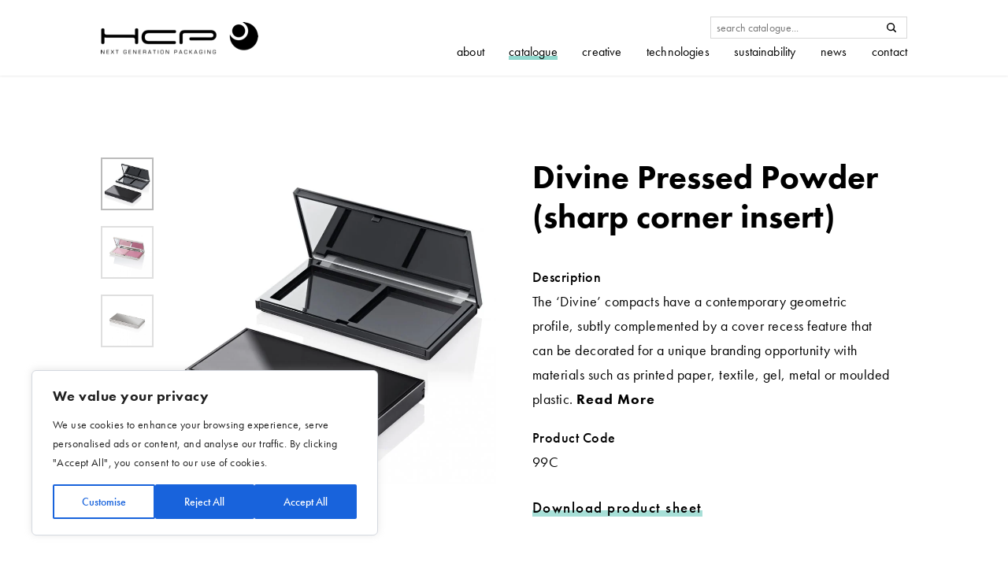

--- FILE ---
content_type: text/html; charset=utf-8
request_url: https://www.hcpackaging.com/product/divine-pressed-powder-sharp-corner-insert/
body_size: 7697
content:
<!DOCTYPE html>
<html lang=&quot;en-US&quot; class="core">

    <head>
        <title>Divine Pressed Powder (sharp corner insert) - HCP Packaging</title>
<meta charset="UTF-8"/>
<meta http-equiv="X-UA-Compatible" content="IE=edge,chrome=1">
<meta name="format-detection" content="telephone=no">
<meta name="viewport" content="width=device-width, initial-scale=1.0">
<link rel="pingback" href="https://www.hcpackaging.com/xmlrpc.php"/>

<link rel="apple-touch-icon" sizes="180x180" href="https://www.hcpackaging.com/wp-content/themes/hcp/assets/img/favicon/apple-touch-icon.png?ver=1760449631">
<link rel="icon" type="image/png" sizes="32x32" href="https://www.hcpackaging.com/wp-content/themes/hcp/assets/img/favicon/favicon-32x32.png?ver=1760449631">
<link rel="icon" type="image/png" sizes="16x16" href="https://www.hcpackaging.com/wp-content/themes/hcp/assets/img/favicon/favicon-16x16.png?ver=1760449631">
<link rel="manifest" href="https://www.hcpackaging.com/wp-content/themes/hcp/assets/img/favicon/site.webmanifest?ver=1760449631">
<link rel="mask-icon" href="https://www.hcpackaging.com/wp-content/themes/hcp/assets/img/favicon/safari-pinned-tab.svg?ver=1760449631" color="#7faf8d">
<meta name="msapplication-TileColor" content="#7faf8d">
<meta name="theme-color" content="#ffffff">


<link rel="dns-prefetch" href="//use.typekit.net">
<link rel="stylesheet" href="https://use.typekit.net/vab1qfb.css">

<meta name='robots' content='index, follow, max-image-preview:large, max-snippet:-1, max-video-preview:-1' />
	<style>img:is([sizes="auto" i], [sizes^="auto," i]) { contain-intrinsic-size: 3000px 1500px }</style>
	<script id="cookieyes" type="text/javascript" src="https://cdn-cookieyes.com/client_data/c935a8dd4c5fa53e37ea47b3/script.js"></script>
	<!-- This site is optimized with the Yoast SEO Premium plugin v25.9 (Yoast SEO v25.9) - https://yoast.com/wordpress/plugins/seo/ -->
	<link rel="canonical" href="https://www.hcpackaging.com/product/divine-pressed-powder-sharp-corner-insert/" />
	<meta property="og:locale" content="en_US" />
	<meta property="og:type" content="article" />
	<meta property="og:title" content="Divine Pressed Powder (sharp corner insert)" />
	<meta property="og:url" content="https://www.hcpackaging.com/product/divine-pressed-powder-sharp-corner-insert/" />
	<meta property="og:site_name" content="HCP Packaging" />
	<meta property="article:publisher" content="https://www.facebook.com/hcpglobalcosmeticspackaging/" />
	<meta property="article:modified_time" content="2022-02-24T14:51:56+00:00" />
	<meta property="og:image" content="https://www.hcpackaging.com/app/uploads/2020/05/878x878_99C_Divine-Pressed-Powder.jpg" />
	<meta property="og:image:width" content="878" />
	<meta property="og:image:height" content="878" />
	<meta property="og:image:type" content="image/jpeg" />
	<meta name="twitter:card" content="summary_large_image" />
	<script type="application/ld+json" class="yoast-schema-graph">{"@context":"https://schema.org","@graph":[{"@type":"WebPage","@id":"https://www.hcpackaging.com/product/divine-pressed-powder-sharp-corner-insert/","url":"https://www.hcpackaging.com/product/divine-pressed-powder-sharp-corner-insert/","name":"Divine Pressed Powder (sharp corner insert) - HCP Packaging","isPartOf":{"@id":"https://www.hcpackaging.com/#website"},"primaryImageOfPage":{"@id":"https://www.hcpackaging.com/product/divine-pressed-powder-sharp-corner-insert/#primaryimage"},"image":{"@id":"https://www.hcpackaging.com/product/divine-pressed-powder-sharp-corner-insert/#primaryimage"},"thumbnailUrl":"https://www.hcpackaging.com/wp-content/uploads/2020/05/878x878_99C_Divine-Pressed-Powder.jpg","datePublished":"2020-05-21T14:58:15+00:00","dateModified":"2022-02-24T14:51:56+00:00","breadcrumb":{"@id":"https://www.hcpackaging.com/product/divine-pressed-powder-sharp-corner-insert/#breadcrumb"},"inLanguage":"en-US","potentialAction":[{"@type":"ReadAction","target":["https://www.hcpackaging.com/product/divine-pressed-powder-sharp-corner-insert/"]}]},{"@type":"ImageObject","inLanguage":"en-US","@id":"https://www.hcpackaging.com/product/divine-pressed-powder-sharp-corner-insert/#primaryimage","url":"https://www.hcpackaging.com/wp-content/uploads/2020/05/878x878_99C_Divine-Pressed-Powder.jpg","contentUrl":"https://www.hcpackaging.com/wp-content/uploads/2020/05/878x878_99C_Divine-Pressed-Powder.jpg","width":878,"height":878},{"@type":"BreadcrumbList","@id":"https://www.hcpackaging.com/product/divine-pressed-powder-sharp-corner-insert/#breadcrumb","itemListElement":[{"@type":"ListItem","position":1,"name":"Home","item":"https://www.hcpackaging.com/"},{"@type":"ListItem","position":2,"name":"Divine Pressed Powder (sharp corner insert)"}]},{"@type":"WebSite","@id":"https://www.hcpackaging.com/#website","url":"https://www.hcpackaging.com/","name":"HCP Packaging","description":"A world-class leader in the supply &amp; manufacture of primary packaging for the beauty industry.","publisher":{"@id":"https://www.hcpackaging.com/#organization"},"potentialAction":[{"@type":"SearchAction","target":{"@type":"EntryPoint","urlTemplate":"https://www.hcpackaging.com/?s={search_term_string}"},"query-input":{"@type":"PropertyValueSpecification","valueRequired":true,"valueName":"search_term_string"}}],"inLanguage":"en-US"},{"@type":"Organization","@id":"https://www.hcpackaging.com/#organization","name":"HCP Packaging","url":"https://www.hcpackaging.com/","logo":{"@type":"ImageObject","inLanguage":"en-US","@id":"https://www.hcpackaging.com/#/schema/logo/image/","url":"https://www.hcpackaging.com/wp-content/uploads/2025/09/HCP-Logo_w.strap_Black.jpg","contentUrl":"https://www.hcpackaging.com/wp-content/uploads/2025/09/HCP-Logo_w.strap_Black.jpg","width":1080,"height":299,"caption":"HCP Packaging"},"image":{"@id":"https://www.hcpackaging.com/#/schema/logo/image/"},"sameAs":["https://www.facebook.com/hcpglobalcosmeticspackaging/","https://www.instagram.com/hcppackagingltd/","https://www.linkedin.com/company/hcp-global-cosmetics-packaging/"]}]}</script>
	<!-- / Yoast SEO Premium plugin. -->


<style id='classic-theme-styles-inline-css' type='text/css'>
/*! This file is auto-generated */
.wp-block-button__link{color:#fff;background-color:#32373c;border-radius:9999px;box-shadow:none;text-decoration:none;padding:calc(.667em + 2px) calc(1.333em + 2px);font-size:1.125em}.wp-block-file__button{background:#32373c;color:#fff;text-decoration:none}
</style>
<link rel="https://api.w.org/" href="https://www.hcpackaging.com/wp-json/" /><link rel="EditURI" type="application/rsd+xml" title="RSD" href="https://www.hcpackaging.com/xmlrpc.php?rsd" />
<meta name="generator" content="WordPress 6.8.3" />
<link rel='shortlink' href='https://www.hcpackaging.com/?p=20286' />
<link rel="alternate" title="oEmbed (JSON)" type="application/json+oembed" href="https://www.hcpackaging.com/wp-json/oembed/1.0/embed?url=https%3A%2F%2Fwww.hcpackaging.com%2Fproduct%2Fdivine-pressed-powder-sharp-corner-insert%2F" />
<link rel="alternate" title="oEmbed (XML)" type="text/xml+oembed" href="https://www.hcpackaging.com/wp-json/oembed/1.0/embed?url=https%3A%2F%2Fwww.hcpackaging.com%2Fproduct%2Fdivine-pressed-powder-sharp-corner-insert%2F&#038;format=xml" />


    <link rel="stylesheet" type="text/css" href="https://www.hcpackaging.com/wp-content/themes/hcp/assets/css/style.min.css?ver=1760449631" media="screen, handheld"/>


<!--[if lt IE 9]>
    <script src="https://www.hcpackaging.com/wp-content/themes/hcp/assets/js/vendor/html5shiv.min.js?ver=1760449631"></script>
<![endif]-->

<script type="text/javascript">/*! loadJS: load a JS file asynchronously. [c]2014 @scottjehl, Filament Group, Inc. (Based on http://goo.gl/REQGQ by Paul Irish). Licensed MIT */
!function(a){var b=function(b,c){"use strict";var d=a.document.getElementsByTagName("script")[0],e=a.document.createElement("script");return e.src=b,e.async=!0,d.parentNode.insertBefore(e,d),c&&"function"==typeof c&&(e.onload=c),e};"undefined"!=typeof module?module.exports=b:a.loadJS=b}("undefined"!=typeof global?global:this);</script>

<script type="text/javascript">
        window.enhanced = (
        'querySelector' in document &&
        'localStorage' in window &&
        'addEventListener' in window &&
        'matchMedia' in window &&
        'classList' in document.createElement('div') &&
        'visibilityState' in document
    );

    if (window.enhanced) {
        var h = document.documentElement;
        h.classList.add('enhanced');
        h.classList.remove('core');
    }
</script>

<script>
    document.addEventListener( 'DOMContentLoaded', function () {
        document.querySelectorAll('.js-video-loading-spinner > video').forEach((elem) => {
            elem.addEventListener('canplay', () => {
                elem.parentElement.classList.add('is-loaded');
            });
        });
    }, false);
</script>

        
                    <!-- Google tag (gtag.js) -->
<script async src="https://www.googletagmanager.com/gtag/js?id=G-M18K6ZFDKJ"></script>
<script>
  window.dataLayer = window.dataLayer || [];
  function gtag(){dataLayer.push(arguments);}
  gtag('js', new Date());

  gtag('config', 'G-M18K6ZFDKJ');
</script>
        
            </head>

    <body
        class="wp-singular hcp_product-template-default single single-hcp_product postid-20286 wp-theme-hcp ">
                <script type="text/javascript" src="https://secure.hiss3lark.com/js/183188.js"></script>
        <noscript><img alt="" src="https://secure.hiss3lark.com/183188.png" style="display:none;"/></noscript>

                                                <header class="site-header" role="banner" data-navview-breakpoint="900">
    <div class="inner site-header__inner">
                    <a href="/" class="site-header__logo">HCP Packaging</a>
                <div class="site-header__contents">
            <nav class="site-header__nav" id="main-nav" role="navigation">
                <div class="test">
                    <div class="site-header__search">
                        <form action="/" role="search" method="GET" class="site-header__search-form">
                            <input class="site-header__search-input" type="search" name="s" id="s" placeholder="search catalogue..." required />
                            <input class="site-header__search-submit" type="submit" />
                        </form>
                    </div>
                    <ul class="site-header__page-list page-list">
                                                    <li class="page-list__item  menu-item menu-item-type-post_type menu-item-object-page menu-item-15072 menu-item-has-children">
                                <a class="page-list__link" href="https://www.hcpackaging.com/about/">about</a>
                                                                    <ul class="page-list__sub-items site-header__page-list page-list">
                                        <li class="page-list__sub-item page-list__item page-list__item-header">
                                            <span class="page-list__link-title">about</span>
                                        </li>
                                                                                    <li class="page-list__sub-item page-list__item">
                                                <a class="page-list__link" href="https://www.hcpackaging.com/about/">about HCP</a>
                                            </li>
                                                                                    <li class="page-list__sub-item page-list__item">
                                                <a class="page-list__link" href="https://www.hcpackaging.com/about/factories-locations/">factory locations</a>
                                            </li>
                                                                                    <li class="page-list__sub-item page-list__item">
                                                <a class="page-list__link" href="https://www.hcpackaging.com/about/clients/">clients</a>
                                            </li>
                                                                                    <li class="page-list__sub-item page-list__item">
                                                <a class="page-list__link" href="https://www.hcpackaging.com/about/certification/">certification</a>
                                            </li>
                                                                                    <li class="page-list__sub-item page-list__item">
                                                <a class="page-list__link" href="https://www.hcpackaging.com/about/industry-awards/">awards</a>
                                            </li>
                                                                            </ul>
                                                            </li>
                                                    <li class="page-list__item  menu-item menu-item-type-post_type menu-item-object-page menu-item-14895 page-list__item--current menu-item-has-children">
                                <a class="page-list__link" href="https://www.hcpackaging.com/catalogue/">catalogue</a>
                                                                    <ul class="page-list__sub-items site-header__page-list page-list">
                                        <li class="page-list__sub-item page-list__item page-list__item-header">
                                            <span class="page-list__link-title">catalogue</span>
                                        </li>
                                                                                    <li class="page-list__sub-item page-list__item">
                                                <a class="page-list__link" href="https://www.hcpackaging.com/catalogue/">overview</a>
                                            </li>
                                                                                    <li class="page-list__sub-item page-list__item">
                                                <a class="page-list__link" href="https://www.hcpackaging.com/catalogue/stock-packaging/">stock packaging</a>
                                            </li>
                                                                                    <li class="page-list__sub-item page-list__item">
                                                <a class="page-list__link" href="https://www.hcpackaging.com/catalogue/filler-qualified-beauty-packaging/">filler qualified packaging</a>
                                            </li>
                                                                                    <li class="page-list__sub-item page-list__item">
                                                <a class="page-list__link" href="https://www.hcpackaging.com/catalogue/custom-packaging/">custom packaging</a>
                                            </li>
                                                                                    <li class="page-list__sub-item page-list__item">
                                                <a class="page-list__link" href="https://www.hcpackaging.com/catalogue/finishes-decoration/">finishes & decoration</a>
                                            </li>
                                                                                    <li class="page-list__sub-item page-list__item">
                                                <a class="page-list__link" href="https://www.hcpackaging.com/catalogue/customer-portfolio/">customer portfolio</a>
                                            </li>
                                                                            </ul>
                                                            </li>
                                                    <li class="page-list__item  menu-item menu-item-type-post_type menu-item-object-page menu-item-1263 menu-item-has-children">
                                <a class="page-list__link" href="https://www.hcpackaging.com/creative/">creative</a>
                                                                    <ul class="page-list__sub-items site-header__page-list page-list">
                                        <li class="page-list__sub-item page-list__item page-list__item-header">
                                            <span class="page-list__link-title">creative</span>
                                        </li>
                                                                                    <li class="page-list__sub-item page-list__item">
                                                <a class="page-list__link" href="https://www.hcpackaging.com/creative/">overview</a>
                                            </li>
                                                                                    <li class="page-list__sub-item page-list__item">
                                                <a class="page-list__link" href="https://www.hcpackaging.com/creative/hcp-design-service/">design services</a>
                                            </li>
                                                                                    <li class="page-list__sub-item page-list__item">
                                                <a class="page-list__link" href="https://www.hcpackaging.com/creative/inspiration/">inspiration</a>
                                            </li>
                                                                                    <li class="page-list__sub-item page-list__item">
                                                <a class="page-list__link" href="https://www.hcpackaging.com/creative/trends/">trends</a>
                                            </li>
                                                                            </ul>
                                                            </li>
                                                    <li class="page-list__item  menu-item menu-item-type-post_type menu-item-object-page menu-item-1268 menu-item-has-children">
                                <a class="page-list__link" href="https://www.hcpackaging.com/technologies/">technologies</a>
                                                                    <ul class="page-list__sub-items site-header__page-list page-list">
                                        <li class="page-list__sub-item page-list__item page-list__item-header">
                                            <span class="page-list__link-title">technologies</span>
                                        </li>
                                                                                    <li class="page-list__sub-item page-list__item">
                                                <a class="page-list__link" href="https://www.hcpackaging.com/technologies/">overview</a>
                                            </li>
                                                                                    <li class="page-list__sub-item page-list__item">
                                                <a class="page-list__link" href="https://www.hcpackaging.com/technologies/manufacturing/">manufacturing</a>
                                            </li>
                                                                                    <li class="page-list__sub-item page-list__item">
                                                <a class="page-list__link" href="https://www.hcpackaging.com/technologies/decoration-expertise/">decoration expertise</a>
                                            </li>
                                                                                    <li class="page-list__sub-item page-list__item">
                                                <a class="page-list__link" href="https://www.hcpackaging.com/technologies/skincare/">skincare pumps & packaging</a>
                                            </li>
                                                                                    <li class="page-list__sub-item page-list__item">
                                                <a class="page-list__link" href="https://www.hcpackaging.com/technologies/mascara/">mascara</a>
                                            </li>
                                                                                    <li class="page-list__sub-item page-list__item">
                                                <a class="page-list__link" href="https://www.hcpackaging.com/technologies/eyeliner-applicators/">eyeliner applicators</a>
                                            </li>
                                                                                    <li class="page-list__sub-item page-list__item">
                                                <a class="page-list__link" href="https://www.hcpackaging.com/technologies/flocked-applicators/">flocked applicators</a>
                                            </li>
                                                                            </ul>
                                                            </li>
                                                    <li class="page-list__item  menu-item menu-item-type-post_type menu-item-object-page menu-item-18013 menu-item-has-children">
                                <a class="page-list__link" href="https://www.hcpackaging.com/sustainable-packaging-initiative/">Sustainability</a>
                                                                    <ul class="page-list__sub-items site-header__page-list page-list">
                                        <li class="page-list__sub-item page-list__item page-list__item-header">
                                            <span class="page-list__link-title">Sustainability</span>
                                        </li>
                                                                                    <li class="page-list__sub-item page-list__item">
                                                <a class="page-list__link" href="https://www.hcpackaging.com/sustainable-packaging-initiative/">Overview</a>
                                            </li>
                                                                                    <li class="page-list__sub-item page-list__item">
                                                <a class="page-list__link" href="https://www.hcpackaging.com/sustainable-packaging-initiative/hcp-eco/">HCP-Eco</a>
                                            </li>
                                                                                    <li class="page-list__sub-item page-list__item">
                                                <a class="page-list__link" href="https://www.hcpackaging.com/sustainable-packaging-initiative/csr-policy/">CSR Policy</a>
                                            </li>
                                                                            </ul>
                                                            </li>
                                                    <li class="page-list__item  menu-item menu-item-type-post_type menu-item-object-page menu-item-1249 menu-item-has-children">
                                <a class="page-list__link" href="https://www.hcpackaging.com/news/">news</a>
                                                                    <ul class="page-list__sub-items site-header__page-list page-list">
                                        <li class="page-list__sub-item page-list__item page-list__item-header">
                                            <span class="page-list__link-title">news</span>
                                        </li>
                                                                                    <li class="page-list__sub-item page-list__item">
                                                <a class="page-list__link" href="https://www.hcpackaging.com/news/company-news/">company news</a>
                                            </li>
                                                                                    <li class="page-list__sub-item page-list__item">
                                                <a class="page-list__link" href="https://www.hcpackaging.com/news/exhibitions/">exhibitions</a>
                                            </li>
                                                                                    <li class="page-list__sub-item page-list__item">
                                                <a class="page-list__link" href="https://www.hcpackaging.com/news/hcp-mag/">HCP mag</a>
                                            </li>
                                                                                    <li class="page-list__sub-item page-list__item">
                                                <a class="page-list__link" href="https://www.hcpackaging.com/news/press/">press & media</a>
                                            </li>
                                                                            </ul>
                                                            </li>
                                                    <li class="page-list__item  menu-item menu-item-type-post_type menu-item-object-page menu-item-27315 menu-item-has-children">
                                <a class="page-list__link" href="https://www.hcpackaging.com/contact/">Contact</a>
                                                                    <ul class="page-list__sub-items site-header__page-list page-list">
                                        <li class="page-list__sub-item page-list__item page-list__item-header">
                                            <span class="page-list__link-title">Contact</span>
                                        </li>
                                                                                    <li class="page-list__sub-item page-list__item">
                                                <a class="page-list__link" href="https://www.hcpackaging.com/contact/">Make an Enquiry</a>
                                            </li>
                                                                                    <li class="page-list__sub-item page-list__item">
                                                <a class="page-list__link" href="https://www.hcpackaging.com/locations/">Locations</a>
                                            </li>
                                                                                    <li class="page-list__sub-item page-list__item">
                                                <a class="page-list__link" href="https://www.hcpackaging.com/contact/careers/">Careers</a>
                                            </li>
                                                                            </ul>
                                                            </li>
                                            </ul>
                </div>
            </nav>
        </div>
    </div>
</header>
                    
        
            <div class="slab--pad slab--white">
            <div class="inner">
                <div class="product">
            <div class="product__images">
                            <img src="https://www.hcpackaging.com/wp-content/uploads/2020/05/Divine-Pressed-Powder-sharp-corner-insert_99C-814x814.jpg" alt="" class="product__image product__image--small product__image--selected"/>
                            <img src="https://www.hcpackaging.com/wp-content/uploads/2020/05/878x878_C-Divine-PP-with-Square-Insert2-814x814.jpg" alt="" class="product__image product__image--small"/>
                            <img src="https://www.hcpackaging.com/wp-content/uploads/2020/05/878x878_C-Divine-PP-with-Square-Insert-814x814.jpg" alt="" class="product__image product__image--small"/>
                    </div>

        <div class="product__image-box ">
            <div class="js-image-zoom">
                <img src="https://www.hcpackaging.com/wp-content/uploads/2020/05/Divine-Pressed-Powder-sharp-corner-insert_99C-814x814.jpg" alt="" class="product__image product__image--main"/>
            </div>
        </div>
    

    <div class="product__content">
                    <h1 class="product__heading heading-3">Divine Pressed Powder (sharp corner insert)</h1>
        
                    <p class="product__description--title">
                Description
            </p>
            <div class="product__description product__description--wrapper typography">
                                                    <p >The ‘Divine’ compacts have a contemporary geometric profile, subtly complemented by a cover recess feature that can be decorated for a unique branding opportunity with materials such as printed paper, textile, gel, metal or moulded plastic.
                                                    <span class="product__show-more">Read More</span>
                                            </p>
                                    <p  class="product__description--extra" >
                                            </p>
                                    <p  class="product__description--extra" >The ‘Divine’ range can be presented in simple moulded colours or enhanced dramatically with HCP’s creative secondary finishing techniques for a luxury realisation.
                                            </p>
                                    <p  class="product__description--extra" >
                                            </p>
                                    <p  class="product__description--extra" >The duo insert for the Divine Pressed Powder Compact is available as either a soft or sharp square style.
                                            </p>
                                <span class="product__show-less">Show less</span>
            </div>
        

                    
            <div class="product__description--code-wrapper ">
                <p class="product__description--title">
                    Product Code
                </p>

                                    <p class="product__description--code">
                        
                        99C
                    </p>
                            </div>
        
                    <a href="/product/20286/pdf/" class="product__cta call-to-action" title="Download spec sheet">
                <u>Download product sheet</u>
            </a>
        
        
    </div>
</div>
            </div>
        </div>
    
            <div class="slab--pad slab--white">
            <div class="inner">
                <div class="product-specs">
                    <div class="product-specs__specs">
                                                    <div class="product-specs__spec">
                                <h4 class="product-specs__spec-title">Profile</h4>
                                <ul class="product-specs__spec-list">
                                                                            <li class="product-specs__spec-item">Sharp Square</li>
                                                                    </ul>
                            </div>
                                                    <div class="product-specs__spec">
                                <h4 class="product-specs__spec-title">Dimensions</h4>
                                <ul class="product-specs__spec-list">
                                                                            <li class="product-specs__spec-item">Height: 13.3mm</li>
                                                                            <li class="product-specs__spec-item">Width: 119mm</li>
                                                                            <li class="product-specs__spec-item">Depth: 60mm</li>
                                                                            <li class="product-specs__spec-item">Well/s Dimensions: (2x) W:50.4 x D:46.4 x H:3.8mm</li>
                                                                    </ul>
                            </div>
                                                    <div class="product-specs__spec">
                                <h4 class="product-specs__spec-title">Insert Options</h4>
                                <ul class="product-specs__spec-list">
                                                                            <li class="product-specs__spec-item">Insert Options: Duo, Injection Moulded, Rectangle Wells, Metal Pressing Pan</li>
                                                                    </ul>
                            </div>
                                                    <div class="product-specs__spec">
                                <h4 class="product-specs__spec-title">Special Features</h4>
                                <ul class="product-specs__spec-list">
                                                                            <li class="product-specs__spec-item">Cover Recess</li>
                                                                            <li class="product-specs__spec-item">Mirror</li>
                                                                            <li class="product-specs__spec-item">Clasp/Finger Recess Opening</li>
                                                                    </ul>
                            </div>
                                                    <div class="product-specs__spec">
                                <h4 class="product-specs__spec-title">Manufacturing Location</h4>
                                <ul class="product-specs__spec-list">
                                                                            <li class="product-specs__spec-item">Asia</li>
                                                                    </ul>
                            </div>
                                            </div>
                </div>
            </div>
        </div>
    
            
<div class="slab--pad slab--white-to-beige">
    <div class="inner">
                    <div class="contained">
                                                            <img class="contained__image js-variable-image-carousel" src="https://www.hcpackaging.com/wp-content/uploads/2019/06/1004x708_Divine-Range.jpg" data-images="[{&quot;src&quot;:&quot;https:\/\/www.hcpackaging.com\/wp-content\/uploads\/2019\/06\/1004x708_Divine-Range.jpg&quot;,&quot;alt&quot;:&quot;&quot;,&quot;title&quot;:&quot;1004x708_Divine Range&quot;}]" data-delay="2000"/>
                                                    </div>
            </div>
</div>
    
                <div class="slab--pad">
        <div class="product-grid">
                            <div class="inner">
                    <h2 class="product-grid__heading heading-4">Related Products</h2>
                </div>
            
            <div class="inner">
                <div class="product-grid__products">
                                                                        <div class="product-grid__product">
                                <a href="https://www.hcpackaging.com/product/divine-quad/" class="product-grid__product-card">
                                    <div class="product-teaser">
    <a class="product-teaser__link" href="https://www.hcpackaging.com/product/divine-quad/">

	<div class="product-teaser__image-wrapper">
	    		    <div class="product-teaser__image" style="background-image: url('https://www.hcpackaging.com/wp-content/uploads/2019/05/Divine-Quad_982-.jpg')"></div>
	    	</div>

                    <h2 class="heading-6 product-teaser__title">Divine Quad Kit</h2>
            </a>
</div>
                                </a>
                            </div>
                                                                                                <div class="product-grid__product">
                                <a href="https://www.hcpackaging.com/product/divine-wet-and-dry/" class="product-grid__product-card">
                                    <div class="product-teaser">
    <a class="product-teaser__link" href="https://www.hcpackaging.com/product/divine-wet-and-dry/">

	<div class="product-teaser__image-wrapper">
	    		    <div class="product-teaser__image" style="background-image: url('https://www.hcpackaging.com/wp-content/uploads/2019/05/878x878-Divine-Wet-and-Dry-palette.jpg')"></div>
	    	</div>

                    <h2 class="heading-6 product-teaser__title">Divine Wet &#038; Dry Compact</h2>
            </a>
</div>
                                </a>
                            </div>
                                                                                                <div class="product-grid__product">
                                <a href="https://www.hcpackaging.com/product/divine-duo/" class="product-grid__product-card">
                                    <div class="product-teaser">
    <a class="product-teaser__link" href="https://www.hcpackaging.com/product/divine-duo/">

	<div class="product-teaser__image-wrapper">
	    		    <div class="product-teaser__image" style="background-image: url('https://www.hcpackaging.com/wp-content/uploads/2019/05/Divine-Duo_981-1.jpg')"></div>
	    	</div>

                    <h2 class="heading-6 product-teaser__title">Divine Duo Compact</h2>
            </a>
</div>
                                </a>
                            </div>
                                                                                                <div class="product-grid__product">
                                <a href="https://www.hcpackaging.com/product/divine-colour-dots-kit/" class="product-grid__product-card">
                                    <div class="product-teaser">
    <a class="product-teaser__link" href="https://www.hcpackaging.com/product/divine-colour-dots-kit/">

	<div class="product-teaser__image-wrapper">
	    		    <div class="product-teaser__image" style="background-image: url('https://www.hcpackaging.com/wp-content/uploads/2019/05/Divine-Colour-Dots-Kit_15J.jpg')"></div>
	    	</div>

                    <h2 class="heading-6 product-teaser__title">Divine Colour Dots Kit</h2>
            </a>
</div>
                                </a>
                            </div>
                                                                                                <div class="product-grid__product">
                                <a href="https://www.hcpackaging.com/product/divine-colour-kit/" class="product-grid__product-card">
                                    <div class="product-teaser">
    <a class="product-teaser__link" href="https://www.hcpackaging.com/product/divine-colour-kit/">

	<div class="product-teaser__image-wrapper">
	    		    <div class="product-teaser__image" style="background-image: url('https://www.hcpackaging.com/wp-content/uploads/2019/07/Divine-Colour-Kit_980.jpg')"></div>
	    	</div>

                    <h2 class="heading-6 product-teaser__title">Divine Colour Kit</h2>
            </a>
</div>
                                </a>
                            </div>
                                                            </div>
            </div>
        </div>
    </div>
    

                                                    
<footer class="site-footer" role="contentinfo">
    <div class="inner">
	<div class="site-footer__row">
	    <div class="site-footer__inner">
		<div class="site-footer__signup">
		    <div class="site-footer__content">
			<h2 class="site-footer__signup-title heading-5">Keep up to date</h2>
            <p class="site-footer__signup-copy">Subscribe to the HCP newsletter to receive regular updates on the company, products and services, upcoming exhibitions and lots more.</p>
            <a href="https://lp.constantcontactpages.com/su/Vcgm36h" target="_blank" class="site-footer__signup-button" value="">Sign me up</a>
        </div>
        <div class="site-footer__signup-form">
            <ul class="site-footer__social">
			                        <li class="site-footer__social-icon">
                        <a href="https://www.linkedin.com/company/hcp-global-cosmetics-packaging/" target="_blank">
                        <svg width="34px" height="33px" viewBox="0 0 34 33" version="1.1" xmlns="http://www.w3.org/2000/svg" xmlns:xlink="http://www.w3.org/1999/xlink">
                            <g id="-" stroke="none" stroke-width="1" fill="inherit" fill-rule="evenodd">
                            <g id="Mobile/Module/Footer" transform="translate(-18.000000, -231.000000)" fill="inherit">
                                <path d="M48.4984662,231 L21.3934257,231 C19.5230169,231 18,232.482937 18,234.304125 L18,260.695875 C18,262.517063 19.5230169,264 21.3934257,264 L48.4984662,264 C50.368875,264 51.8918919,262.517063 51.8918919,260.695875 L51.8918919,234.304125 C51.8918919,232.482937 50.368875,231 48.4984662,231 Z M22.8416988,259.285714 L27.6833977,259.285714 L27.6833977,243.964286 L22.8416988,243.964286 L22.8416988,259.285714 Z M25.873016,241.607143 C24.1891845,241.607143 22.8416988,240.295117 22.8416988,238.665831 C22.8416988,237.026311 24.1891845,235.714286 25.873016,235.714286 C27.5463367,235.714286 28.8938224,237.026311 28.8938224,238.665831 C28.8938224,240.295117 27.5463367,241.607143 25.873016,241.607143 Z M47.0501931,259.285714 L41.8013788,259.285714 L41.8013788,250.457792 C41.8013788,249.126217 40.5825531,247.96317 39.1824324,247.96317 C37.7823118,247.96317 36.563486,249.126217 36.563486,250.457792 L36.563486,259.285714 L31.3146718,259.285714 L31.3146718,244.297179 L36.563486,244.297179 L36.563486,246.296622 C37.4328277,244.965047 39.3528059,243.964286 40.9320372,243.964286 C44.2499518,243.964286 47.0501931,246.631596 47.0501931,249.792005 L47.0501931,259.285714 Z" id="linkedin"></path>
                            </g>
                                                </g>
                        </svg>
                        </a>
                    </li>
			    			                        <li class="site-footer__social-icon">
                        <a href="https://www.instagram.com/hcppackagingltd/" target="_blank">
                        <svg width="34px" height="33px" viewBox="0 0 34 33" version="1.1" xmlns="http://www.w3.org/2000/svg" xmlns:xlink="http://www.w3.org/1999/xlink">
                            <g id="-" stroke="none" stroke-width="1" fill="inherit" fill-rule="evenodd">
                            <g id="Mobile/Module/Footer" transform="translate(-73.000000, -231.000000)" fill="inherit">
                                <g id="instagram" transform="translate(73.000000, 231.000000)">
                                <path d="M24.4815,0.181985294 L9.331,0.181985294 C4.1855,0.181985294 0,4.244625 0,9.23878676 L0,23.9434412 C0,28.9376029 4.1855,33 9.331,33 L24.4815,33 C29.627,33 33.8125,28.9366324 33.8125,23.9434412 L33.8125,9.23878676 C33.8125,4.244625 29.627,0.181985294 24.4815,0.181985294 Z M30.8125,23.9434412 C30.8125,27.3320074 27.97275,30.0882353 24.4815,30.0882353 L9.331,30.0882353 C5.83975,30.0882353 3,27.3320074 3,23.9434412 L3,9.23878676 C3,5.85022059 5.83975,3.09375 9.331,3.09375 L24.4815,3.09375 C27.97275,3.09375 30.8125,5.85022059 30.8125,9.23878676 L30.8125,23.9434412 Z" id="Fill-1"></path>
                                <path d="M16.90625,8.13547059 C12.1015,8.13547059 8.19325,11.9287721 8.19325,16.5909926 C8.19325,21.2544265 12.1015,25.0477279 16.90625,25.0477279 C21.71,25.0477279 25.61925,21.2544265 25.61925,16.5909926 C25.61925,11.9287721 21.71,8.13547059 16.90625,8.13547059 Z M16.90625,22.1349926 C13.75675,22.1349926 11.19325,19.6488309 11.19325,16.5909926 C11.19325,13.5343676 13.75575,11.0462647 16.90625,11.0462647 C20.05675,11.0462647 22.61925,13.5343676 22.61925,16.5909926 C22.61925,19.6488309 20.05575,22.1349926 16.90625,22.1349926 Z" id="Fill-4"></path>
                                <path d="M25.9845,5.66629412 C25.40625,5.66629412 24.83875,5.89292647 24.43075,6.29086765 C24.0195,6.68711029 23.78425,7.23864706 23.78425,7.80183088 C23.78425,8.36283088 24.0205,8.91363971 24.43075,9.31158088 C24.838,9.70782353 25.40625,9.93639706 25.9845,9.93639706 C26.5645,9.93639706 27.13,9.70782353 27.54,9.31158088 C27.95025,8.91363971 28.1845,8.36186029 28.1845,7.80183088 C28.1845,7.23864706 27.95025,6.68711029 27.54,6.29086765 C27.13175,5.89292647 26.5645,5.66629412 25.9845,5.66629412 Z" id="Fill-5"></path>
                                </g>
                            </g>
                            </g>
                        </svg>
                        </a>
                    </li>
			    			                        <li class="site-footer__social-icon">
                        <a href="https://www.facebook.com/hcpglobalcosmeticspackaging/" target="_blank">
                        <svg width="19px" height="33px" viewBox="0 0 19 33" version="1.1" xmlns="http://www.w3.org/2000/svg" xmlns:xlink="http://www.w3.org/1999/xlink">
                            <g id="-" stroke="none" stroke-width="1" fill="inherit" fill-rule="evenodd">
                            <g id="Mobile/Module/Footer" transform="translate(-131.000000, -231.000000)" fill="inherit">
                                <path d="M148.915837,231.006437 L144.563253,231 C139.673852,231 136.513177,234.18808 136.513177,239.121473 L136.513177,242.866577 L132.136589,242.866577 C131.759944,242.866577 131.453129,243.166545 131.453129,243.53861 L131.453129,248.965084 C131.453129,249.335431 131.759944,249.637117 132.136589,249.637117 L136.513177,249.637117 L136.513177,263.327967 C136.513177,263.698315 136.819992,264 137.198383,264 L142.906103,264 C143.284493,264 143.591308,263.698315 143.591308,263.327967 L143.591308,249.637117 L148.707657,249.637117 C149.086047,249.637117 149.391553,249.335431 149.391553,248.965084 L149.394608,243.53861 C149.394608,243.360946 149.321287,243.190148 149.193411,243.062693 C149.065535,242.936955 148.891833,242.866577 148.709402,242.866577 L143.591308,242.866577 L143.591308,239.6918 C143.591308,238.166207 143.961407,237.39161 145.981672,237.39161 L148.914091,237.389893 C149.292482,237.389893 149.597551,237.088208 149.597551,236.71786 L149.597551,231.680616 C149.597551,231.308122 149.292482,231.008154 148.915837,231.006437 Z" id="facebook"></path>
                            </g>
                            </g>
                        </svg>
                        </a>
                    </li>
			                </ul>
		    </div>
		</div>
		<nav class="site-footer__nav">
		    <ul class="site-footer__items">
						    <li class="site-footer__item">
				<a href="https://www.hcpackaging.com/privacy-policy/" class="site-footer__link">Privacy Policy</a>
							    </li>
						    <li class="site-footer__item">
				<a href="https://www.hcpackaging.com/terms-of-use/" class="site-footer__link">Terms of Use</a>
							    </li>
						    <li class="site-footer__item">
				<a href="https://www.hcpackaging.com/copyright/" class="site-footer__link">Disclaimer</a>
							    </li>
						    <li class="site-footer__item">
				<a href="https://www.hcpackaging.com/sustainable-packaging-initiative/csr-policy/" class="site-footer__link">CSR Policy</a>
							    </li>
						    <li class="site-footer__item">
				<a href="https://www.hcpackaging.com/locations/" class="site-footer__link">Locations</a>
							    </li>
						    <li class="site-footer__item">
				<a href="https://www.hcpackaging.com/general-terms-conditions-of-sale-for-hcp-germany-cosmetic-gmbh-co-kg/" class="site-footer__link">Terms & Conditions</a>
							    </li>
					    </ul>
		</nav>
		<div class="site-footer__legal">
            <div class="site-footer__copyright">The content of this website is protected by © Copyright 2025 HCP Packaging 藤兴工业有限公司</div>
            <div class="site-footer__copyright">All rights are reserved. <a href="https://beian.miit.gov.cn/" target="_blank">苏ICP备10212047号-2</a> No unlawful copying, lending or distributing.</div>
        </div>
            </div>
        </div>
    </div>
</footer>
                    
                
        <script type="speculationrules">
{"prefetch":[{"source":"document","where":{"and":[{"href_matches":"\/*"},{"not":{"href_matches":["\/wp-*.php","\/wp-admin\/*","\/wp-content\/uploads\/*","\/wp-content\/*","\/wp-content\/plugins\/*","\/wp-content\/themes\/hcp\/*","\/*\\?(.+)"]}},{"not":{"selector_matches":"a[rel~=\"nofollow\"]"}},{"not":{"selector_matches":".no-prefetch, .no-prefetch a"}}]},"eagerness":"conservative"}]}
</script>


<script src="https://www.hcpackaging.com/wp-content/themes/hcp/assets/js/vendor/jquery.min.js?ver=1760449631"></script>

<script type="text/javascript">
    if (window.enhanced) {
        loadJS('https://www.hcpackaging.com/wp-content/themes/hcp/assets/js/scripts.min.js?ver=1760449631');
    }
</script>

                
                    <!-- Google Analytics -->
<script>
    window.ga=window.ga||function(){(ga.q=ga.q||[]).push(arguments)};ga.l=+new Date;
    ga('create', 'UA-138867098-1', 'auto');
    ga('send', 'pageview');
</script>
<script async src='https://www.google-analytics.com/analytics.js'></script>
<!-- End Google Analytics -->
            </body>
</html>


--- FILE ---
content_type: text/css; charset=UTF-8
request_url: https://www.hcpackaging.com/wp-content/themes/hcp/assets/css/style.min.css?ver=1760449631
body_size: 14085
content:
.infographic,body{overflow-x:hidden}button,hr,input{overflow:visible}progress,sub,sup{vertical-align:baseline}.js-video-loading-spinner,.video-player,sub,sup{position:relative}.content-with-media__media,.grid-col-12{grid-column:1/span 12}.category-grid__categories,.grid-cols-1{grid-template-columns:repeat(1,minmax(0,1fr))}a,u{text-decoration:none}.list-card__item:before,.pagination__count-current-selected:after,.video-player__play-button:before,u:after,u:before{content:''}body{margin:0}html{line-height:1.15;-webkit-text-size-adjust:100%}details,main{display:block}h1{font-size:2em;margin:.67em 0}hr{-webkit-box-sizing:content-box;box-sizing:content-box;height:0}code,kbd,pre,samp{font-family:monospace,monospace;font-size:1em}a{background-color:transparent;color:#00f}abbr[title]{border-bottom:none;-webkit-text-decoration:underline dotted;text-decoration:underline dotted}b,strong{font-weight:bolder}small{font-size:80%}sub,sup{font-size:75%;line-height:0}sub{bottom:-.25em}sup{top:-.5em}button,input,optgroup,select,textarea{font-family:inherit;font-size:100%;line-height:1.15;margin:0}button,select{text-transform:none}[type=button],[type=reset],[type=submit],button{-webkit-appearance:button}[type=button]::-moz-focus-inner,[type=reset]::-moz-focus-inner,[type=submit]::-moz-focus-inner,button::-moz-focus-inner{border-style:none;padding:0}[type=button]:-moz-focusring,[type=reset]:-moz-focusring,[type=submit]:-moz-focusring,button:-moz-focusring{outline:ButtonText dotted 1px}fieldset{padding:.35em .75em .625em}legend{-webkit-box-sizing:border-box;box-sizing:border-box;color:inherit;display:table;max-width:100%;padding:0;white-space:normal}textarea{overflow:auto}.c-image-zoom,.input__group,.slab,.typography{overflow:hidden}[type=checkbox],[type=radio]{-webkit-box-sizing:border-box;box-sizing:border-box;padding:0}.inner,.inner-col-10,.inner-col-8{padding:0 1em;margin-right:auto;margin-left:auto}[type=number]::-webkit-inner-spin-button,[type=number]::-webkit-outer-spin-button{height:auto}[type=search]{-webkit-appearance:textfield;outline-offset:-2px}[type=search]::-webkit-search-decoration{-webkit-appearance:none}::-webkit-file-upload-button{-webkit-appearance:button;font:inherit}summary{display:list-item}[hidden],template{display:none}.text-left{text-align:left}.text-right{text-align:right}.text-center{text-align:center}.text-justify{text-align:justify}.text-uppercase{text-transform:uppercase}.text-lowercase{text-transform:lowercase}.text-capitalize{text-transform:capitalize}.inner{max-width:1024px;max-width:calc(1024px + (2 * 1em))}.inner-col-10{max-width:850.67px;max-width:calc(850.67px + (2 * 1em))}.inner-col-8{max-width:677.33px;max-width:calc(677.33px + (2 * 1em))}@media (min-width:37.5em){.inner,.inner-col-10,.inner-col-8{padding:0 2.25em;margin-right:auto;margin-left:auto}.inner{max-width:700px;max-width:calc(700px + (2 * 2.25em))}.inner-col-10{max-width:851.5px;max-width:calc(851.5px + (2 * 2.25em))}.inner-col-8{max-width:679px;max-width:calc(679px + (2 * 2.25em))}:root{--grid-gutter:0.6875em;--layout-gutter:2.25em}}@media (min-width:62.5em){.inner,.inner-col-10,.inner-col-8{padding:0 2em;margin-right:auto;margin-left:auto}.inner{max-width:1024px;max-width:calc(1024px + (2 * 2em))}.inner-col-10{max-width:850.05px;max-width:calc(850.05px + (2 * 2em))}.inner-col-8{max-width:676.11px;max-width:calc(676.11px + (2 * 2em))}}.video-player iframe,img{max-width:100%}html{-webkit-box-sizing:border-box;box-sizing:border-box;font-size:100%}*,:after,:before{-webkit-box-sizing:inherit;box-sizing:inherit}:focus{outline:0}img{border-style:none;vertical-align:middle}.js-video-loading-spinner:not(.is-loaded):after{position:absolute;top:calc(50% - 32px);left:calc(50% - 32px);display:block;width:64px;height:64px;background-color:transparent;background-image:url(../img/spinner.svg);background-position:center center;background-repeat:no-repeat;background-size:contain;content:''}.button-wrapper,.video-player__video-wrapper{display:-webkit-box;display:-webkit-flex;display:-ms-flexbox}.video-player__image,.video-player__pullquote-image{width:100%;background-repeat:no-repeat;background-size:cover;background-position:center}.video-player__image{height:75vw;max-height:27rem}.video-player__close-button,.video-player__play-button:before{position:absolute;background-repeat:no-repeat;background-size:contain}.video-player__play-button{position:absolute;top:50%;left:50%;width:4rem;height:4rem;padding:2px;margin:-2rem auto 0 -2rem;text-indent:-9999px;background-color:#fff;border:2px solid #e2e9eb;border-radius:100%;-webkit-box-shadow:0 2px 9px 0 rgba(0,0,0,.05);box-shadow:0 2px 9px 0 rgba(0,0,0,.05);-webkit-transition:-webkit-transform 50ms ease-out;transition:-webkit-transform 50ms ease-out;transition:transform 50ms ease-out;transition:transform 50ms ease-out,-webkit-transform 50ms ease-out;will-change:transform}.video-player__play-button:before{top:50%;left:50%;width:15px;height:20px;background-image:url(../img/icon-video.svg);background-position:center;-webkit-transform:translate(-50%,-50%);transform:translate(-50%,-50%)}.video-player__play-button:hover{-webkit-transform:scale(1.08);transform:scale(1.08)}.video-player__close-button{top:12px;right:12px;z-index:4;width:32px;height:32px;text-indent:-9999px;cursor:pointer;background-color:transparent;background-image:url(../img/icon-close.svg);border:0;border-radius:var(--button--border-radius);outline:0}.video-player__close-button:focus,.video-player__close-button:hover{background-image:url(../img/icon-close-hover.svg)}.video-player__video-wrapper{position:fixed;top:0;left:0;z-index:30000;display:flex;width:100%;height:100%;-webkit-box-align:center;-webkit-align-items:center;-ms-flex-align:center;align-items:center;-webkit-box-pack:center;-webkit-justify-content:center;-ms-flex-pack:center;justify-content:center;text-align:center;background:rgba(0,0,0,.7)}.video-player__video-wrapper.is-hidden{display:none}.video-player__embed{position:fixed;width:100%;max-width:78vw;aspect-ratio:16/9}.video-player__embed iframe{width:100%;height:100%}:root{--grid-gutter:1em;--layout-gutter:1em}.grid{display:grid;gap:var(--grid-gutter)}.grid-col-10{grid-column:2/span 10}.grid-col-8{grid-column:3/span 8}.grid-col-6{grid-column:4/span 6}@media (min-width:37.5em){.md\:grid-col-12{grid-column:1/span 12}.md\:grid-col-10{grid-column:2/span 10}.md\:grid-col-8{grid-column:3/span 8}.md\:grid-col-6{grid-column:4/span 6}.md\:grid-cols-1{grid-template-columns:repeat(1,minmax(0,1fr))}}@media (min-width:62.5em){.video-player__image{height:56.25vw;max-height:38.625rem}:root{--grid-gutter:1.23em;--layout-gutter:2em}.lg\:grid-col-12{grid-column:1/span 12}.lg\:grid-col-10{grid-column:2/span 10}.lg\:grid-col-8{grid-column:3/span 8}.lg\:grid-col-6{grid-column:4/span 6}.lg\:grid-cols-1{grid-template-columns:repeat(1,minmax(0,1fr))}.lg\:grid-cols-2{grid-template-columns:repeat(2,minmax(0,1fr))}}.grid-cols-2{grid-template-columns:repeat(2,minmax(0,1fr))}@media (min-width:37.5em){.md\:grid-cols-2{grid-template-columns:repeat(2,minmax(0,1fr))}}.grid-cols-3{grid-template-columns:repeat(3,minmax(0,1fr))}@media (min-width:37.5em){.md\:grid-cols-3{grid-template-columns:repeat(3,minmax(0,1fr))}}@media (min-width:62.5em){.lg\:grid-cols-3{grid-template-columns:repeat(3,minmax(0,1fr))}.lg\:grid-cols-4{grid-template-columns:repeat(4,minmax(0,1fr))}}.grid-cols-4{grid-template-columns:repeat(4,minmax(0,1fr))}@media (min-width:37.5em){.md\:grid-cols-4{grid-template-columns:repeat(4,minmax(0,1fr))}}.grid-cols-5{grid-template-columns:repeat(5,minmax(0,1fr))}@media (min-width:37.5em){.md\:grid-cols-5{grid-template-columns:repeat(5,minmax(0,1fr))}}@media (min-width:62.5em){.lg\:grid-cols-5{grid-template-columns:repeat(5,minmax(0,1fr))}.lg\:grid-cols-6{grid-template-columns:repeat(6,minmax(0,1fr))}}.grid-cols-6{grid-template-columns:repeat(6,minmax(0,1fr))}@media (min-width:37.5em){.md\:grid-cols-6{grid-template-columns:repeat(6,minmax(0,1fr))}}.grid-cols-7{grid-template-columns:repeat(7,minmax(0,1fr))}@media (min-width:37.5em){.md\:grid-cols-7{grid-template-columns:repeat(7,minmax(0,1fr))}}@media (min-width:62.5em){.lg\:grid-cols-7{grid-template-columns:repeat(7,minmax(0,1fr))}.lg\:grid-cols-8{grid-template-columns:repeat(8,minmax(0,1fr))}}.grid-cols-8{grid-template-columns:repeat(8,minmax(0,1fr))}@media (min-width:37.5em){.md\:grid-cols-8{grid-template-columns:repeat(8,minmax(0,1fr))}}.grid-cols-9{grid-template-columns:repeat(9,minmax(0,1fr))}@media (min-width:37.5em){.md\:grid-cols-9{grid-template-columns:repeat(9,minmax(0,1fr))}}@media (min-width:62.5em){.lg\:grid-cols-9{grid-template-columns:repeat(9,minmax(0,1fr))}.lg\:grid-cols-10{grid-template-columns:repeat(10,minmax(0,1fr))}}.grid-cols-10{grid-template-columns:repeat(10,minmax(0,1fr))}@media (min-width:37.5em){.md\:grid-cols-10{grid-template-columns:repeat(10,minmax(0,1fr))}}.grid-cols-11{grid-template-columns:repeat(11,minmax(0,1fr))}@media (min-width:37.5em){.md\:grid-cols-11{grid-template-columns:repeat(11,minmax(0,1fr))}}@media (min-width:62.5em){.lg\:grid-cols-11{grid-template-columns:repeat(11,minmax(0,1fr))}.lg\:grid-cols-12{grid-template-columns:repeat(12,minmax(0,1fr))}}.grid-cols-12{grid-template-columns:repeat(12,minmax(0,1fr))}.slab--white-to-beige{background:#fff;background:-webkit-gradient(linear,left bottom,left top,color-stop(50%,#f2efed),color-stop(50%,#fff));background:linear-gradient(0deg,#f2efed 50%,#fff 50%)}.slab--beige-to-white{background:#f2efed;background:-webkit-gradient(linear,left bottom,left top,color-stop(50%,#fff),color-stop(50%,#f2efed));background:linear-gradient(0deg,#fff 50%,#f2efed 50%)}.slab--pad-small{padding-top:2.375em;padding-bottom:2.375em}@media (min-width:37.5em){.md\:grid-cols-12{grid-template-columns:repeat(12,minmax(0,1fr))}.enhanced .slab--beige-to-white.slab--catalogue+.slab--white-to-beige.slab--catalogue,.enhanced .slab--beige-to-white.slab--catalogue+.slab--white-to-beige.slab--pad,.enhanced .slab--beige-to-white.slab--catalogue+.slab--white.slab--catalogue,.enhanced .slab--beige-to-white.slab--catalogue+.slab--white.slab--pad,.enhanced .slab--beige-to-white.slab--pad+.slab--white-to-beige.slab--catalogue,.enhanced .slab--beige-to-white.slab--pad+.slab--white.slab--catalogue,.enhanced .slab--beige.slab--catalogue+.slab--beige-to-white.slab--catalogue,.enhanced .slab--beige.slab--catalogue+.slab--beige-to-white.slab--pad,.enhanced .slab--beige.slab--pad+.slab--beige-to-white.slab--catalogue,.enhanced .slab--white-to-beige.slab--catalogue+.slab--beige-to-white.slab--catalogue,.enhanced .slab--white-to-beige.slab--catalogue+.slab--beige-to-white.slab--pad,.enhanced .slab--white-to-beige.slab--catalogue+.slab--beige.slab--catalogue,.enhanced .slab--white-to-beige.slab--catalogue+.slab--beige.slab--pad,.enhanced .slab--white-to-beige.slab--pad+.slab--beige-to-white.slab--catalogue,.enhanced .slab--white-to-beige.slab--pad+.slab--beige.slab--catalogue,.enhanced .slab--white.slab--catalogue+.slab--white-to-beige.slab--catalogue,.enhanced .slab--white.slab--catalogue+.slab--white-to-beige.slab--pad,.enhanced .slab--white.slab--pad+.slab--white-to-beige.slab--catalogue,.slab--beige-to-white.slab--pad+.slab--white-to-beige.slab--pad,.slab--beige-to-white.slab--pad+.slab--white.slab--pad,.slab--beige.slab--pad+.slab--beige-to-white.slab--pad,.slab--white-to-beige.slab--pad+.slab--beige-to-white.slab--pad,.slab--white-to-beige.slab--pad+.slab--beige.slab--pad,.slab--white.slab--pad+.slab--white-to-beige.slab--pad{margin-top:-4em}.site-header+.contained.slab--white,.site-header+.contained.slab--white-to-beige{padding-top:0}}@media (min-width:62.5em){.enhanced .slab--beige-to-white.slab--catalogue+.slab--white-to-beige.slab--catalogue,.enhanced .slab--beige-to-white.slab--catalogue+.slab--white-to-beige.slab--pad,.enhanced .slab--beige-to-white.slab--catalogue+.slab--white.slab--catalogue,.enhanced .slab--beige-to-white.slab--catalogue+.slab--white.slab--pad,.enhanced .slab--beige-to-white.slab--pad+.slab--white-to-beige.slab--catalogue,.enhanced .slab--beige-to-white.slab--pad+.slab--white.slab--catalogue,.enhanced .slab--beige.slab--catalogue+.slab--beige-to-white.slab--catalogue,.enhanced .slab--beige.slab--catalogue+.slab--beige-to-white.slab--pad,.enhanced .slab--beige.slab--pad+.slab--beige-to-white.slab--catalogue,.enhanced .slab--white-to-beige.slab--catalogue+.slab--beige-to-white.slab--catalogue,.enhanced .slab--white-to-beige.slab--catalogue+.slab--beige-to-white.slab--pad,.enhanced .slab--white-to-beige.slab--catalogue+.slab--beige.slab--catalogue,.enhanced .slab--white-to-beige.slab--catalogue+.slab--beige.slab--pad,.enhanced .slab--white-to-beige.slab--pad+.slab--beige-to-white.slab--catalogue,.enhanced .slab--white-to-beige.slab--pad+.slab--beige.slab--catalogue,.enhanced .slab--white.slab--catalogue+.slab--white-to-beige.slab--catalogue,.enhanced .slab--white.slab--catalogue+.slab--white-to-beige.slab--pad,.enhanced .slab--white.slab--pad+.slab--white-to-beige.slab--catalogue,.slab--beige-to-white.slab--pad+.slab--white-to-beige.slab--pad,.slab--beige-to-white.slab--pad+.slab--white.slab--pad,.slab--beige.slab--pad+.slab--beige-to-white.slab--pad,.slab--white-to-beige.slab--pad+.slab--beige-to-white.slab--pad,.slab--white-to-beige.slab--pad+.slab--beige.slab--pad,.slab--white.slab--pad+.slab--white-to-beige.slab--pad{margin-top:-6.5em}.slab--pad-small{padding-top:3.625em;padding-bottom:3.625em}}.enhanced .slab--catalogue,.slab--pad{padding-top:3em;padding-bottom:3em}@media (min-width:37.5em){.enhanced .slab--catalogue,.slab--pad{padding-top:4em;padding-bottom:4em}}@media (min-width:62.5em){.enhanced .slab--catalogue,.slab--pad{padding-top:6.5em;padding-bottom:6.5em}}.slab--white{background:#fff}.slab--beige{background:#f2efed}body,html{-moz-osx-font-smoothing:grayscale;-webkit-font-smoothing:antialiased}body{font-family:futura-pt,sans-serif;font-size:16px;font-size:1rem;font-weight:400;color:#000}.heading-1,.heading-2,.heading-3,.heading-4,.heading-5,.page-heading,.typography .heading-1,.typography .heading-2,.typography .heading-3,.typography .heading-4,.typography .heading-5,.typography h1,.typography h2,.typography h3,.typography h4,.typography h5{font-family:futura-pt,sans-serif;font-weight:700}u{position:relative;z-index:1;display:inline-block}.typography a,a:hover{text-decoration:underline}u:after,u:before{position:absolute;right:0;bottom:-.1em;left:0;z-index:-1;height:.5em;background:#91d8ce;background:rgba(145,216,206,.8)}u:after{background:#7ccfc3;background:rgba(124,207,195,.8);-webkit-transform:scaleY(0);transform:scaleY(0);-webkit-transition:-webkit-transform 180ms cubic-bezier(.55,0,.095,0);transition:-webkit-transform 180ms cubic-bezier(.55,0,.095,0);transition:transform 180ms cubic-bezier(.55,0,.095,0);transition:transform 180ms cubic-bezier(.55,0,.095,0),-webkit-transform 180ms cubic-bezier(.55,0,.095,0);-webkit-transform-origin:center bottom;transform-origin:center bottom}u:hover:after{-webkit-transform:scaleY(1);transform:scaleY(1)}.heading-no-spacing{margin:0}.heading-1,.page-heading,.typography .heading-1,.typography h1{word-break:break-word}.heading-6,.typography .heading-6,.typography blockquote,.typography h6{font-family:futura-pt,sans-serif;font-weight:400}a:hover{color:#0000b3}ol,p,ul{-webkit-margin-before:2em;margin-block-start:2em;-webkit-margin-after:2em;margin-block-end:2em;letter-spacing:.02722em}.typography>:first-child{margin-top:0}.typography>:last-child{margin-bottom:0}.typography a{color:#000}.typography a:hover{color:#7ccfc3}.typography blockquote{padding-left:1.25em;margin-top:1.5em;margin-bottom:1.5em;margin-left:0;font-size:16px;font-size:1rem;font-style:italic;line-height:1.4;color:#000;border-left:4px solid #7ccfc3}.typography .wp-caption .wp-caption-text{margin-top:0;font-size:.9em;font-style:italic;opacity:.8}.typography pre{line-height:1.4;white-space:pre-line}.category-teaser__title span,.hero__title{white-space:nowrap}.typography .aligncenter,.typography .alignleft,.typography .alignright{display:block;margin-right:auto;margin-left:auto}@media (min-width:37.5em){.enhanced .slab--beige.slab--catalogue+.slab--beige.slab--catalogue,.enhanced .slab--beige.slab--catalogue+.slab--beige.slab--pad,.enhanced .slab--beige.slab--catalogue+.slab--beige.slab--pad-small,.enhanced .slab--beige.slab--pad+.slab--beige.slab--catalogue,.enhanced .slab--beige.slab--pad-small+.slab--beige.slab--catalogue,.enhanced .slab--white.slab--catalogue+.slab--white.slab--catalogue,.enhanced .slab--white.slab--catalogue+.slab--white.slab--pad,.enhanced .slab--white.slab--catalogue+.slab--white.slab--pad-small,.enhanced .slab--white.slab--pad+.slab--white.slab--catalogue,.enhanced .slab--white.slab--pad-small+.slab--white.slab--catalogue,.slab--beige.slab--pad+.slab--beige.slab--pad,.slab--beige.slab--pad+.slab--beige.slab--pad-small,.slab--beige.slab--pad-small+.slab--beige.slab--pad,.slab--beige.slab--pad-small+.slab--beige.slab--pad-small,.slab--white.slab--pad+.slab--white.slab--pad,.slab--white.slab--pad+.slab--white.slab--pad-small,.slab--white.slab--pad-small+.slab--white.slab--pad,.slab--white.slab--pad-small+.slab--white.slab--pad-small{padding-top:0}.typography .alignright{float:right;margin:0 0 1em 1em}.typography .alignleft{float:left;margin:0 1em 1em 0}}.heading-1,.page-heading,.typography .heading-1,.typography h1{margin-top:3.75rem;margin-bottom:1.5rem;font-size:35px;font-size:2.1875rem;line-height:1.2}@media (min-width:37.5em){.heading-1,.page-heading,.typography .heading-1,.typography h1{margin-top:3.75rem;margin-bottom:1.5rem;font-size:55px;font-size:3.4375rem;line-height:1.2}}@media (min-width:62.5em){.heading-1,.page-heading,.typography .heading-1,.typography h1{margin-top:3.125rem;margin-bottom:1.25rem;font-size:75px;font-size:4.6875rem;line-height:1.2}}.heading-2,.typography .heading-2,.typography h2{margin-top:2.25rem;margin-bottom:1.125rem;font-size:50px;font-size:3.125rem;line-height:1.2}@media (min-width:37.5em){.heading-2,.typography .heading-2,.typography h2{margin-top:2.25rem;margin-bottom:1.125rem;font-size:50px;font-size:3.125rem;line-height:1.2}}@media (min-width:62.5em){.heading-2,.typography .heading-2,.typography h2{margin-top:1.875rem;margin-bottom:.9375rem;font-size:50px;font-size:3.125rem;line-height:1.2}}.heading-3,.typography .heading-3,.typography h3{margin-top:0;margin-bottom:1.125rem;font-size:28px;font-size:1.75rem;line-height:1.2}@media (min-width:37.5em){.heading-3,.typography .heading-3,.typography h3{margin-top:0;margin-bottom:1.125rem;font-size:28px;font-size:1.75rem;line-height:1.2}}@media (min-width:62.5em){.heading-3,.typography .heading-3,.typography h3{margin-top:0;margin-bottom:.9375rem;font-size:42px;font-size:2.625rem;line-height:1.2}}.heading-4,.typography .heading-4,.typography h4{margin-top:1.5rem;margin-bottom:1.125rem;font-size:20px;font-size:1.25rem;line-height:1.3}@media (min-width:37.5em){.heading-4,.typography .heading-4,.typography h4{margin-top:1.5rem;margin-bottom:1.125rem;font-size:20px;font-size:1.25rem;line-height:1.3}}@media (min-width:62.5em){.heading-4,.typography .heading-4,.typography h4{margin-top:1.25rem;margin-bottom:.9375rem;font-size:30px;font-size:1.875rem;line-height:1.3}}.heading-5,.typography .heading-5,.typography h5{margin-top:0;margin-bottom:0;font-size:20px;font-size:1.25rem;line-height:1.2}@media (min-width:37.5em){.heading-5,.typography .heading-5,.typography h5{margin-top:0;margin-bottom:0;font-size:20px;font-size:1.25rem;line-height:1.2}}@media (min-width:62.5em){.heading-5,.typography .heading-5,.typography h5{margin-top:0;margin-bottom:0;font-size:20px;font-size:1.25rem;line-height:1.2}}.heading-6,.typography .heading-6,.typography h6{margin-top:.75rem;margin-bottom:.525rem;font-size:20px;font-size:1.25rem;line-height:1.2}.site-footer__signup-title,.styled-select--large{font-family:futura-pt,sans-serif;font-weight:700}@media (min-width:37.5em){.heading-6,.typography .heading-6,.typography h6{margin-top:.75rem;margin-bottom:.525rem;font-size:20px;font-size:1.25rem;line-height:1.2}}@media (min-width:62.5em){.heading-6,.typography .heading-6,.typography h6{margin-top:.625rem;margin-bottom:.4375rem;font-size:20px;font-size:1.25rem;line-height:1.2}}ol,p,ul{font-size:18px;font-size:1.125rem;line-height:1.75}@media (min-width:37.5em){ol,p,ul{font-size:18px;font-size:1.125rem;line-height:1.75}}@media (min-width:62.5em){ol,p,ul{font-size:18px;font-size:1.125rem;line-height:1.75}}.js-simple-image-carousel,.js-variable-image-carousel{background-position:center;background-repeat:no-repeat;background-size:cover;will-change:background-image;opacity:1;-webkit-transition:opacity 1.5s ease-in-out;transition:opacity 1.5s ease-in-out}.js-simple-image-carousel.is-hidden,.js-variable-image-carousel.is-hidden{opacity:0}.c-image-zoom img{-webkit-user-select:none;-moz-user-select:none;-ms-user-select:none;user-select:none}.c-image-zoom:hover{cursor:-webkit-zoom-in;cursor:zoom-in}.styled-select{background:url(../img/down-triangle.svg) right 10px center no-repeat #fff;background-size:9px 6px;border:1px solid #000;-webkit-appearance:none;-moz-appearance:none;appearance:none}.styled-select::-ms-expand{display:none}.styled-select--small{height:2.125rem;padding:.3125rem 1.4375rem .3125rem .3125rem}.styled-select--large{height:3.125rem;padding:.625rem 2.1875rem .625rem .625rem}.input__label{font-size:1rem;font-weight:500}.input__label span{color:grey}.input__input{margin-top:.5em;display:block;width:100%;height:41px;padding:0 .75em;color:grey;letter-spacing:.5px;-webkit-box-shadow:0 2px 4px 0 rgba(0,0,0,.04);box-shadow:0 2px 4px 0 rgba(0,0,0,.04);border:1px solid #d8d8d8}.input__input--select{background:url(../img/down-arrow.svg) right 12px center no-repeat #fff;background-size:12px 6px}.input__group{margin-top:.3em}.input__input--textarea{height:97px;resize:none;padding:.75em}.input__input--error{border:1px solid #ff2a2a;background-color:#fff6f6;color:#ff2a2a}.input__input--select.input__input--error{background:url(../img/down-red-arrow.svg) right 12px center no-repeat #fff6f6}.input__error{display:block;margin:.3em 0 0;font-size:1em;color:#ff2a2a}.checkbox-group{display:block;margin-top:.7em}@media (min-width:37.5em){.checkbox-group{float:left;padding-left:.34375em;padding-right:.34375em;-webkit-box-sizing:border-box;box-sizing:border-box;width:50%}}.checkbox-group__container{display:block;position:relative;padding:3px 0 3px 40px;cursor:pointer;-webkit-user-select:none;-moz-user-select:none;-ms-user-select:none;user-select:none}.checkbox-group__input{position:absolute;opacity:0;cursor:pointer;height:0;width:0}.checkbox-group__checkmark{position:absolute;top:0;left:0;height:25px;width:25px;background-color:#fff;border:1px solid #d8d8d8;-webkit-box-shadow:0 2px 4px 0 rgba(0,0,0,.04);box-shadow:0 2px 4px 0 rgba(0,0,0,.04)}.checkbox-group__container .checkbox-group__input:checked~.checkbox-group__checkmark{background:url(../img/tick.svg) center no-repeat;border-color:#91d8ce}.input__group--errors .checkbox-group__checkmark{border:1px solid #ff2a2a;background-color:#fff6f6}.site-header{position:fixed;top:0;right:0;left:0;z-index:10000;padding:.5em 0;margin-bottom:4em;background-color:#fff;-webkit-box-shadow:0 0 3px 0 rgba(0,0,0,.15);box-shadow:0 0 3px 0 rgba(0,0,0,.15)}.site-header+*{margin-top:55px}.site-header__inner{position:relative;background:#fff}.site-header__logo{float:left;width:150px;height:63px;margin:0 auto;font-size:0;background-image:url(../img/logo.png);background-position:50%;background-repeat:no-repeat;background-size:100%}@media only screen and (-webkit-min-device-pixel-ratio:2),only screen and (min--moz-device-pixel-ratio:2),only screen and (min-device-pixel-ratio:2),only screen and (min-resolution:192dpi),only screen and (min-resolution:2dppx){.site-header__logo{background-image:url(../img/logo@2x.png)}}.site-header__title{display:block;padding:1.4em 0;text-align:center}.site-header__contents{float:right}.site-header__nav{display:block;padding:.3em 0 0}.page-list,.page-list__sub-items{padding:0;margin:0;list-style:none}.site-header__menu{display:none}.page-list__item{display:block;text-align:center}.page-list__link,.page-list__sub-link{font-family:futura-pt,sans-serif;font-size:.875em;font-weight:400;line-height:1;letter-spacing:.15px;color:#000;text-transform:lowercase;-webkit-transition:color .1s ease-in-out;transition:color .1s ease-in-out}.page-list__link:hover,.page-list__sub-link:hover{color:#70a19a;text-decoration:none}.page-list__link:active,.page-list__link:focus,.page-list__sub-link:active,.page-list__sub-link:focus{text-decoration:none}.page-list__sub-items,.page-list__sub-link{display:block}.page-list__item--current>.page-list__link{-webkit-box-shadow:inset 0 -5px 0 #91d8ce,inset 0 -5px 0 #91d8ce;box-shadow:inset 0 -5px 0 #91d8ce,inset 0 -5px 0 #91d8ce}@media screen and (min-width:681px){.site-header__search{display:-webkit-box;display:-webkit-flex;display:-ms-flexbox;display:flex;padding:0;clear:both;-webkit-box-pack:end;-webkit-justify-content:flex-end;-ms-flex-pack:end;justify-content:flex-end}.site-header__search-form{display:-webkit-box;display:-webkit-flex;display:-ms-flexbox;display:flex;width:200px;height:28px;-webkit-box-pack:justify;-webkit-justify-content:space-between;-ms-flex-pack:justify;justify-content:space-between;border:1px solid #d8d8d8}.site-header__search-input{width:100%;padding:.5em;font-size:.875em;letter-spacing:.13px;border:none}.site-header__search-submit{width:46px;padding:0;color:transparent;cursor:pointer;background-color:transparent;background-image:url(../img/search.svg);background-position:center;background-repeat:no-repeat;border:none}}@media (min-width:37.5em){.site-header+*{margin-top:80px}.admin-bar .site-header{top:32px}.page-list__item{display:inline-block;margin-left:1.2em}.page-list__item:first-child{margin-left:0}.page-list__sub-items .page-list__item-header{display:none}.page-list__sub-items{position:absolute;z-index:9999;display:none;width:155px;padding:.5em;text-align:left;background:#fff}.page-list__sub-item{display:block;margin-left:0!important;text-align:left}.page-list__sub-item .page-list__link{line-height:1.1}.page-list__item:hover .page-list__sub-items{display:block}}@media (min-width:62.5em){.site-header+*{margin-top:96px}.site-header__contents{margin-top:.5em}.site-header__logo{width:200px;height:80px}.site-header__search-form{width:250px}.page-list__item{display:inline-block;margin-left:1.5em}.page-list__item:first-child{margin-left:0}.page-list__sub-item{display:block}}@media screen and (max-width:680px){.enhanced .test{width:100%;overflow-x:hidden;overflow-y:scroll;height:100vh}.enhanced body.menu-is-open{height:100%;overflow:hidden}.enhanced .site-header{z-index:200;width:100%;padding:0;border:0}.enhanced .site-header__logo{position:relative;z-index:999;width:150px;height:55px;padding:1.25em 1em;margin-right:-1em;margin-left:-1em;background-position:left 50%;background-size:contain}.enhanced .site-header__page-list{position:relative;width:100%;padding:0 1em 1em;-webkit-transition:-webkit-transform 350ms ease-in;transition:-webkit-transform 350ms ease-in;transition:transform 350ms ease-in;transition:transform 350ms ease-in,-webkit-transform 350ms ease-in}.enhanced .page-list__link-title{display:block;padding:.6em 1em;color:rgba(0,0,0,.5);border-bottom:0}.enhanced .contract-nav,.enhanced .expand-nav{width:53px;height:53px;background-color:transparent;background-position:50%;background-repeat:no-repeat;border:none;display:block}.enhanced .contract-nav{background-image:url(../img/baseline-keyboard_arrow_left-24px.svg);z-index:999}.enhanced .expand-nav{background-image:url(../img/baseline-keyboard_arrow_right-24px.svg)}.enhanced .page-list__item.has-children .expand-nav{position:absolute;right:0;width:15%;padding:.85em 1em}.enhanced .page-list__item.has-children .contract-nav{position:absolute;left:0;width:15%;padding:.85em 1em}.enhanced .page-list__item .page-list__sub-items{position:absolute;top:0;right:0;left:0;display:block;width:100%;-webkit-transform:translateX(100%);transform:translateX(100%)}.enhanced .page-list.show-children{-webkit-transform:translateX(-100%);transform:translateX(-100%)}.enhanced .page-list.show-children .has-children.show-child{display:block}.enhanced .has-children .page-list{visibility:hidden;-webkit-transition:visibility .3s ease-in-out;transition:visibility .3s ease-in-out}.enhanced .has-children.show-child .page-list{visibility:visible}.enhanced .site-header__contents{float:none}.enhanced .site-header__nav{position:fixed;top:55px;left:0;z-index:-1;display:block;width:100%;min-height:calc(100vh - 55px);margin:0;-webkit-box-orient:vertical;-webkit-box-direction:normal;-webkit-flex-direction:column;-ms-flex-direction:column;flex-direction:column;-webkit-box-align:center;-webkit-align-items:center;-ms-flex-align:center;align-items:center;-webkit-box-pack:start;-webkit-justify-content:flex-start;-ms-flex-pack:start;justify-content:flex-start;background:#fff;opacity:0;-webkit-transform:translate3d(0,-150%,0);transform:translate3d(0,-150%,0);-webkit-transition:opacity 150ms ease-in,-webkit-transform .3s ease-in;transition:opacity 150ms ease-in,-webkit-transform .3s ease-in;transition:transform .3s ease-in,opacity 150ms ease-in;transition:transform .3s ease-in,opacity 150ms ease-in,-webkit-transform .3s ease-in}.enhanced .site-header__search{width:100%;padding:0 1em 1em}.enhanced .site-header__search-form{position:relative;display:-webkit-box;display:-webkit-flex;display:-ms-flexbox;display:flex;height:38px;-webkit-box-pack:justify;-webkit-justify-content:space-between;-ms-flex-pack:justify;justify-content:space-between;border:1px solid #d8d8d8}.enhanced .site-header__search-input{width:100%;padding:.5em;letter-spacing:.13px;border:none}.enhanced .site-header__search-submit{padding:0;color:transparent;background-image:url(../img/search.svg);background-position:center;background-repeat:no-repeat;border:none}.enhanced .is-open .site-header__nav{opacity:1;-webkit-transform:translate3d(0,0,0);transform:translate3d(0,0,0);-webkit-transition:opacity .3s ease-in,-webkit-transform .3s ease-in;transition:opacity .3s ease-in,-webkit-transform .3s ease-in;transition:transform .3s ease-in,opacity .3s ease-in;transition:transform .3s ease-in,opacity .3s ease-in,-webkit-transform .3s ease-in}.enhanced .is-open .page-list__item{opacity:1}.enhanced .site-header__title{z-index:999;padding:.75em 0;margin-left:0;background:#fff}.enhanced .site-header__page-list .page-list__link{display:block;padding:1.2em 1em;border-bottom:0}.enhanced .site-header__page-list .page-list__item{display:block;margin:0;text-align:center}.enhanced .site-header__page-list .page-list__item--current>.page-list__link{background-color:rgba(145,216,206,.33);border-radius:5px;-webkit-box-shadow:none;box-shadow:none}.enhanced .site-header__menu{position:absolute;top:0;right:calc(1em - .6em);z-index:600;display:block;padding:1.35em 1em;-webkit-box-align:center;-webkit-align-items:center;-ms-flex-align:center;align-items:center;background:0 0;border:0;outline:0}.enhanced .site-header__menu .hamburger__text{display:block;width:0;height:0;line-height:0;text-indent:-99999px}.enhanced .site-header__menu .hamburger__icon{position:relative}.enhanced .site-header__menu .hamburger__line{display:block;width:22px;height:2px;background:#000;opacity:1;-webkit-transition:opacity .2s ease,-webkit-transform .4s ease;transition:opacity .2s ease,-webkit-transform .4s ease;transition:transform .4s ease,opacity .2s ease;transition:transform .4s ease,opacity .2s ease,-webkit-transform .4s ease;-webkit-transform-origin:center center;transform-origin:center center;will-change:transform,opacity}.enhanced .site-header__menu .hamburger__line+.hamburger__line{margin-top:4px}.enhanced .site-header__menu.active .hamburger__line:nth-child(1){-webkit-transform:translate(0,6px) scale(1.1,1) rotate(45deg);transform:translate(0,6px) scale(1.1,1) rotate(45deg)}.enhanced .site-header__menu.active .hamburger__line:nth-child(2){opacity:0}.enhanced .site-header__menu.active .hamburger__line:nth-child(3){-webkit-transform:translate(0,-6px) scale(1.1,1) rotate(-45deg);transform:translate(0,-6px) scale(1.1,1) rotate(-45deg)}.enhanced .site-header__menu.active.left-click .hamburger__line:nth-child(1){-webkit-transform:translate(0,6px) scale(1.1,1) rotate(-45deg);transform:translate(0,6px) scale(1.1,1) rotate(-45deg)}.enhanced .site-header__menu.active.left-click .hamburger__line:nth-child(3){-webkit-transform:translate(0,-6px) scale(1.1,1) rotate(45deg);transform:translate(0,-6px) scale(1.1,1) rotate(45deg)}}.aligned,.aligned__container,.article-teaser__image-wrapper,.category-grid,.category-teaser__image-wrapper,.contact-form__fields,.content,.content-with-media,.enhanced .js-contained--carousel,.enhanced .swiper-container,.full-width-three-col .inner,.full-width-three-col__image-wrapper,.full-width-three-col__images-wrapper,.full-width__image,.infographic__stats,.list-card__image-wrapper,.product,.product-specs,.product-teaser__image-wrapper,.site-footer__nav>.site-footer__items,.timeline__inner,.two-overlayed__content{overflow:hidden}@media screen and (max-width:680px) and (min-width:37.5em){.enhanced .site-header__menu{right:calc(2em - .6em)}}.core .page-list__item:last-child{margin-top:.75em}.core .site-header__page-list{margin:1em 0}@media (min-width:63.75em){.core .site-header__page-list{margin:0}}.site-footer{padding:2em 0;background:#91d8ce}.site-footer__signup-title{margin-top:0}.site-footer__copyright,.site-footer__signup-button,.site-footer__signup-copy,.site-footer__signup-input,.site-footer__signup-label{font-weight:400;font-family:futura-pt,sans-serif}.site-footer__signup-copy{margin-top:1.4em;margin-bottom:2em;font-size:1em;line-height:2;letter-spacing:.49px}.site-footer__social{display:block;padding:0;margin:0;list-style:none}.site-footer__social-icon{display:inline-block;margin-right:1em;fill:#000;-webkit-transition:fill .2s ease-in-out;transition:fill .2s ease-in-out}.site-footer__social-icon a{display:block}.site-footer__social-icon:hover{fill:#158a79}.site-footer__social-icon:last-child{margin-right:0}.site-footer__signup-form{padding:2em 0 2.5em}.site-footer__signup-label{display:block;margin-bottom:.5em;font-size:.8125em;letter-spacing:1px}.site-footer__signup-input{display:block;width:100%;padding:.5em;margin-bottom:1em;font-size:1.25em;border:1px solid #a6a4a2}.site-footer__signup-button{display:block;width:100%;padding:1em 1.5em;font-size:.8125em;letter-spacing:1.2px;color:#000;text-align:center;cursor:pointer;background-color:#fff;border:none;-webkit-transition:background-color .2s ease-in-out;transition:background-color .2s ease-in-out}.site-footer__signup-button:hover{color:#000;text-decoration:none;background-color:#e8f8f5}.site-footer__nav{padding:2em 0 .5em;border-top:1px solid #6fa69e}.site-footer__nav>.site-footer__items{font-size:1rem;margin-left:-.5em;margin-right:-.5em;display:block}.site-footer__nav>.site-footer__items>.site-footer__item{float:left;padding-left:.5em;padding-right:.5em;-webkit-box-sizing:border-box;box-sizing:border-box;width:50%}.site-footer__items{padding:0;margin:0;list-style:none}.site-footer__items>.site-footer__item{margin-bottom:1em}.site-footer__items>.site-footer__item:nth-child(3){clear:left}.site-footer__copyright{margin-bottom:1em;font-size:.8125em;letter-spacing:.34px}.site-footer__copyright:last-child{margin-bottom:0}.site-footer__copyright a{color:#000;text-decoration:underline;-webkit-transition:color .2s ease-in-out;transition:color .2s ease-in-out}.site-footer__copyright a:hover{color:#158a79}.site-footer__link{display:block;margin-bottom:1em;font-family:futura-pt,sans-serif;font-size:.875em;font-weight:700;color:#000;-webkit-transition:color .2s ease-in-out;transition:color .2s ease-in-out}.site-footer__link:hover{color:#158a79;text-decoration:none}.site-footer__sublink{display:block;font-family:futura-pt,sans-serif;font-size:.8125em;font-weight:400;line-height:2;letter-spacing:.4px;color:#000;-webkit-transition:color .2s ease-in-out;transition:color .2s ease-in-out}.site-footer__sublink:hover{color:#158a79;text-decoration:none}@media (min-width:37.5em){.site-footer__nav>.site-footer__items,.site-footer__row{margin-left:-.34375em}.site-footer__nav>.site-footer__items,.site-footer__row,.site-footer__signup{font-size:1rem;margin-right:-.34375em;overflow:hidden}.site-footer__nav>.site-footer__items>.site-footer__item{float:left;padding-left:.34375em;padding-right:.34375em;-webkit-box-sizing:border-box;box-sizing:border-box;width:50%}.site-footer__inner{float:left;padding-left:.34375em;padding-right:.34375em;-webkit-box-sizing:border-box;box-sizing:border-box;width:83.33333%;margin-left:8.33333%}.site-footer__signup-button{display:inline-block;width:auto}.site-footer__signup{margin-left:-.34375em}.site-footer__content{float:left;-webkit-box-sizing:border-box;box-sizing:border-box;width:66.66667%;padding:0 0 2.5em}.site-footer__signup-form{padding-top:0;float:left;padding-left:.34375em;padding-right:.34375em;-webkit-box-sizing:border-box;box-sizing:border-box;width:33.33333%}}@media (min-width:62.5em){.site-footer__nav>.site-footer__items,.site-footer__row{margin-left:-.615em}.site-footer__nav>.site-footer__items,.site-footer__row,.site-footer__signup{font-size:1rem;margin-right:-.615em;overflow:hidden}.site-footer{padding:6em 0}.site-footer__nav>.site-footer__items>.site-footer__item{float:left;padding-left:.615em;padding-right:.615em;-webkit-box-sizing:border-box;box-sizing:border-box;width:25%}.site-footer__content,.site-footer__inner{-webkit-box-sizing:border-box;float:left;padding-left:.615em;padding-right:.615em}.site-footer__nav>.site-footer__items>.site-footer__item:nth-child(3){clear:none}.site-footer__inner{box-sizing:border-box;width:100%;margin-left:0}.site-footer__signup{margin-left:-.615em}.site-footer__content{box-sizing:border-box;width:50%}.site-footer__signup-form{padding-top:0;float:left;padding-left:.615em;padding-right:.615em;-webkit-box-sizing:border-box;box-sizing:border-box;width:33.33333%}}.pagination{display:block;height:34px;margin-top:2.5em;clear:both;text-align:center}.pagination__link,.pagination__list,.pagination__list li{display:inline-block}.pagination__item{font-size:.8125em;line-height:1}.pagination__link.next,.pagination__link.prev{color:#000;text-decoration:underline;pointer-events:all}.article-teaser__link:hover,.category-teaser__link:hover,.product-teaser__link:hover{text-decoration:none}.pagination__link.next:hover,.pagination__link.prev:hover{color:#404040}.is-loading .pagination__link.next,.is-loading .pagination__link.prev{color:gray;pointer-events:none;cursor:not-allowed}.pagination__link-spacer{opacity:0}.pagination__count{margin:0 2.16em;text-transform:none}.pagination__list{padding:0;margin:0;list-style:none}.pagination__list .pagination__item:last-child .pagination__link{margin-right:0}.pagination__count-current-select-container{position:relative;display:inline-block;margin:0 .064em;border:1px solid #656160}.button-group,.button-wrapper{margin-top:28px;margin-bottom:28px}.pagination__count-current-select-container.open .pagination__count-current-select{opacity:1}.pagination__count-current-select-container.open .pagination__count-current-selected{display:none}.is-loading .pagination__count-current-select-container{border:0}.pagination__count-current-select{position:absolute;left:0;z-index:10;display:inline-block;width:100%;height:100%;cursor:pointer;background:#fff;border:0;opacity:0;-webkit-appearance:none;-moz-appearance:none;appearance:none}.pagination__count-current-selected{display:inline-block;width:100%;height:100%;padding:.565rem 1.56rem .565rem .5rem}.pagination__count-current-selected:after{position:absolute;top:0;right:0;width:100%;height:100%;padding-top:1rem;padding-right:1.56rem;background:url(../img/down-triangle.svg) 1.5rem center no-repeat;background-size:9px 6px}.pagination__spinner-image{width:auto;max-height:34px;padding:0 .25em;vertical-align:middle}.call-to-action{position:relative;display:inline-block;font-family:futura-pt,sans-serif;font-size:1.1875em;font-weight:500;line-height:1.2;letter-spacing:.07895em;color:#000;cursor:pointer;background:0 0;border:none}.article-teaser__date,.list-card__item{font-weight:400;font-family:futura-pt,sans-serif}.list-card__item,.list-card__text{line-height:1.5;letter-spacing:.6px}.call-to-action:hover{color:#000;text-decoration:none}.button-wrapper{display:flex;-webkit-box-align:center;-webkit-align-items:center;-ms-flex-align:center;align-items:center}.button-group{display:-webkit-box;display:-webkit-flex;display:-ms-flexbox;display:flex;-webkit-flex-wrap:wrap;-ms-flex-wrap:wrap;flex-wrap:wrap;gap:28px;-webkit-box-align:stretch;-webkit-align-items:stretch;-ms-flex-align:stretch;align-items:stretch}.button-group .button-wrapper{margin-top:0;margin-bottom:0}.button-group:last-child{margin-bottom:0}.cookie-banner{position:fixed;bottom:0;z-index:9999999;width:100%;padding:2em 0;background-color:#fff;-webkit-box-shadow:0 2px 22px 0 rgba(0,0,0,.15);box-shadow:0 2px 22px 0 rgba(0,0,0,.15);-webkit-transition:-webkit-transform .25s ease;transition:-webkit-transform .25s ease;transition:transform .25s ease;transition:transform .25s ease,-webkit-transform .25s ease}.cookie-banner.is-hidden{-webkit-transform:translate3d(0,100%,0);transform:translate3d(0,100%,0)}.cookie-banner__title{margin-top:0!important}.cookie-banner__copy{margin-top:1em!important}.cookie-banner__copy a{color:#158a79;text-decoration:underline;-webkit-transition:color .2s ease-in;transition:color .2s ease-in}.cookie-banner__copy a:hover{color:#91d8ce}.cookie-banner__confirm{margin-top:1em}@media (min-width:37.5em){.cookie-banner__content{margin-bottom:0}.cookie-banner__inner{display:-webkit-box;display:-webkit-flex;display:-ms-flexbox;display:flex;-webkit-box-orient:horizontal;-webkit-box-direction:normal;-webkit-flex-direction:row;-ms-flex-direction:row;flex-direction:row;-webkit-box-align:center;-webkit-align-items:center;-ms-flex-align:center;align-items:center;-webkit-box-pack:justify;-webkit-justify-content:space-between;-ms-flex-pack:justify;justify-content:space-between}.cookie-banner__confirm{margin-top:0;margin-left:2em;-webkit-flex-shrink:0;-ms-flex-negative:0;flex-shrink:0}}.article-teaser,.article-teaser__link,.category-teaser,.category-teaser__link,.product-teaser,.product__image{display:block}.list-card__image{display:block;-webkit-transition:-webkit-transform 150ms ease-in;transition:-webkit-transform 150ms ease-in;transition:transform 150ms ease-in;transition:transform 150ms ease-in,-webkit-transform 150ms ease-in}.list-card__image img{aspect-ratio:1/1;vertical-align:middle;width:100%;height:100%;-o-object-fit:cover;object-fit:cover;-o-object-position:center;object-position:center}.list-card__image-wrapper+.list-card__content{margin-top:1.5em}.list-card__text{margin-top:1.4em;font-size:.875em}.list-card__text>*{font-size:1em}.list-card__text a{color:#158a79}.list-card__list{padding:0;margin-top:1.2em;margin-bottom:0;margin-left:0;font-size:1em;list-style:none}.article-teaser__image,.category-teaser__image{padding-top:100%;-webkit-transition:-webkit-transform 150ms ease-in}.list-card__item{position:relative;padding-left:26px;margin-top:.3em;font-size:.875em;color:#000}.list-card__item:before{position:absolute;top:8px;left:0;width:5px;height:5px;background:#000;border-radius:10px}.article-teaser__image,.category-teaser__image,.product-teaser__image{height:0;background-repeat:no-repeat;background-size:cover}.list-card__item:first-child{margin-top:0}.article-teaser{width:100%;clear:both}.article-teaser__image{background-position:center;transition:-webkit-transform 150ms ease-in;transition:transform 150ms ease-in;transition:transform 150ms ease-in,-webkit-transform 150ms ease-in}.article-teaser:hover .article-teaser__image{-webkit-transform:scale(1.1);transform:scale(1.1)}.article-teaser__date{margin-top:.1em;margin-bottom:1em;font-size:.75em;line-height:1.7;letter-spacing:1.5px;color:#000}.article-teaser__title{line-height:1.5;color:#000}.product__description,.product__view-all{font-weight:400;line-height:2;letter-spacing:1px}.article-teaser__content{position:relative;z-index:50;width:100%;margin-top:1.5em}.category-teaser{width:100%;clear:both}.category-teaser__image{background-image:url(../img/default.png);transition:-webkit-transform 150ms ease-in;transition:transform 150ms ease-in;transition:transform 150ms ease-in,-webkit-transform 150ms ease-in}.category-teaser:hover .category-teaser__image{-webkit-transform:scale(1.1);transform:scale(1.1)}.category-teaser__title{color:#000;text-align:center}.category-teaser__content{padding:1em 0}.slab-white .category-teaser__content{background-color:#f2efed}.product-teaser{width:100%;clear:both}.product-teaser__image{padding-top:100%;background-image:url(../img/default.png);-webkit-transition:-webkit-transform 150ms ease-in;transition:-webkit-transform 150ms ease-in;transition:transform 150ms ease-in;transition:transform 150ms ease-in,-webkit-transform 150ms ease-in}.product-teaser__image-wrapper{border:1px solid #f2efed}.product-teaser__link:hover .product-teaser__image{-webkit-transform:scale(1.1);transform:scale(1.1)}.product-teaser__title{font-weight:400;color:#000}.product__content{margin:1.5em auto 0}.product__content a:last-child{margin-bottom:0}.product__image{width:100%;margin:0 auto}.product__images>.product__image--selected{border:2px solid #bbb!important}.product__image--small{display:none;border:2px solid #dfdfdf;-webkit-transition:border 250ms ease;transition:border 250ms ease}.swiper-slide .product__image--small{display:block}.product__image--small:first{display:block}.product__image-box,.product__show-less,.product__show-more{display:none}.product__image--small:hover{cursor:pointer;border:2px solid #bbb}.swiper-wrapper .product__image--small,.swiper-wrapper .product__image--small:hover{border:none}.product__heading{margin-top:0}.product__view-all{display:block;margin:2em 0;font-size:1em;color:#000;text-decoration:underline}.product__view-all:hover{color:#5a5a5a}.product__description{margin:0;font-size:.8em}.product__description--title{margin-bottom:0;font-weight:500}.product__description--code-wrapper{margin-bottom:2em}.product__description--code-wrapper .product__description--title{margin-top:1em}.product__description--code{margin-top:0;margin-bottom:0}.product__description--code-wrapper-multiple .product__description--code{margin-left:1em}.product__description-extra--wrapper{display:none}@media (min-width:37.5em){.product__image-box,.product__images{padding-left:.34375em;-webkit-box-sizing:border-box}.product__content,.product__image-box,.product__images{float:left;padding-right:.34375em}.product{font-size:1rem;margin-left:-.34375em;margin-right:-.34375em}.product:after,.product:before{display:table;content:' '}.product:after{clear:both}.product__images{box-sizing:border-box;width:8.33333%}.product__image-box{box-sizing:border-box;width:41.66667%;display:block}.product__content{-webkit-box-sizing:border-box;box-sizing:border-box;width:50%;padding-left:1.25em;margin-top:0}.product__image--small{display:block;width:100%;margin-bottom:1em}.product__image--small:last-child{margin-bottom:0}.product__image{width:100%}}@media (min-width:62.5em){.product__image-box,.product__images{padding-left:.615em;-webkit-box-sizing:border-box}.product__content,.product__image-box,.product__images{float:left;padding-right:.615em}.product{font-size:1rem;margin-left:-.615em;margin-right:-.615em}.product:after,.product:before{display:table;content:' '}.product:after{clear:both}.product__images{box-sizing:border-box;width:8.33333%}.product__image-box{box-sizing:border-box;width:41.66667%;display:block}.product__content{-webkit-box-sizing:border-box;box-sizing:border-box;width:50%;max-width:500px;padding-left:2.25em}.product__image--small{margin-bottom:1.23em}.product__heading{margin-bottom:2rem}}.enhanced .swiper-container,.enhanced .swiper-container-horizontal>.swiper-pagination-bullets,.enhanced .swiper-pagination-custom,.enhanced .swiper-pagination-fraction{width:100%}.enhanced .product__description p:first-child,.enhanced .product__description p:last-of-type{margin-bottom:0}.enhanced .product__show-less,.enhanced .product__show-more{display:inline-block;font-size:18px;font-size:1.125rem;font-weight:700;line-height:1.75;letter-spacing:1px}.enhanced .product__show-less:hover,.enhanced .product__show-more:hover{cursor:pointer}.enhanced .product__description--extra,.enhanced .product__description--hide,.enhanced .product__show-less{display:none}.enhanced .product__description--show{display:block}.enhanced .swiper-slide{float:left}.enhanced .swiper-pagination{margin-top:.5em;text-align:center;-webkit-transform:translate3d(0,0,0);transform:translate3d(0,0,0);-webkit-transition:.3s opacity;transition:.3s opacity}.enhanced .swiper-pagination.swiper-pagination-hidden{opacity:0}.enhanced .swiper-pagination-bullet{display:inline-block;padding:.3125em .15em;opacity:.2}.enhanced .swiper-pagination-bullet:before{display:block;width:7px;height:7px;background:#000;border-radius:50%;content:''}button.enhanced .swiper-pagination-bullet{padding:0;margin:0;border:none;-webkit-box-shadow:none;box-shadow:none;-webkit-appearance:none;-moz-appearance:none;appearance:none}.enhanced .swiper-pagination-bullet-active{opacity:1}.enhanced .swiper-pagination-bullet-active:before{background:#62615f}.editorial-hero__image,.full-width-three-col__image,.mpp-header__image{background-repeat:no-repeat;background-size:cover}.enhanced .swiper-container-horizontal>.swiper-pagination-bullets .swiper-pagination-bullet{margin:0 4px}.enhanced .swiper-container-horizontal>.swiper-pagination-bullets.swiper-pagination-bullets-dynamic{left:50%;white-space:nowrap;-webkit-transform:translateX(-50%);transform:translateX(-50%)}.enhanced .swiper-container-horizontal>.swiper-pagination-bullets.swiper-pagination-bullets-dynamic .swiper-pagination-bullet{-webkit-transition:.2s left,.2s -webkit-transform;transition:.2s left,.2s -webkit-transform;transition:.2s transform,.2s left;transition:.2s transform,.2s left,.2s -webkit-transform}.enhanced .swiper-container-horizontal.swiper-container-rtl>.swiper-pagination-bullets-dynamic .swiper-pagination-bullet{-webkit-transition:.2s right,.2s -webkit-transform;transition:.2s right,.2s -webkit-transform;transition:.2s transform,.2s right;transition:.2s transform,.2s right,.2s -webkit-transform}.mpp-header__image{position:relative;display:block;height:0;padding-top:97.88%}.mpp-header__left{margin-bottom:2em}.mpp-header__back{margin-top:1em}@media (min-width:37.5em){.mpp-header__left,.mpp-header__right{float:left;padding-left:.34375em;padding-right:.34375em}.mpp-header{font-size:1rem;margin-left:-.34375em;margin-right:-.34375em}.mpp-header:after,.mpp-header:before{display:table;content:' '}.mpp-header:after{clear:both}.mpp-header__content .heading-1,.mpp-header__content .page-heading,.mpp-header__content .typography h1,.typography .mpp-header__content h1{margin-top:0}.mpp-header__left{-webkit-box-sizing:border-box;box-sizing:border-box;width:50%;margin-bottom:0}.mpp-header__right{-webkit-box-sizing:border-box;box-sizing:border-box;width:41.66667%;margin-left:8.33333%}}@media (min-width:62.5em){.mpp-header__left,.mpp-header__right{float:left;padding-left:.615em;padding-right:.615em}.mpp-header{font-size:1rem;margin-left:-.615em;margin-right:-.615em}.mpp-header:after,.mpp-header:before{display:table;content:' '}.mpp-header:after{clear:both}.mpp-header__left{-webkit-box-sizing:border-box;box-sizing:border-box;width:50%}.mpp-header__right{-webkit-box-sizing:border-box;box-sizing:border-box;width:41.66667%;margin-left:8.33333%}}.right-halved{font-size:1rem;margin-left:-.5em;margin-right:-.5em}.right-halved:after,.right-halved:before{display:table;content:' '}.right-halved:after{clear:both}.right-halved__inner{float:left;padding-left:.5em;padding-right:.5em;-webkit-box-sizing:border-box;box-sizing:border-box;width:100%}.right-halved__lead{position:relative;padding-bottom:2em}.right-halved__lead:after{position:absolute;bottom:0;left:0;display:inline-block;width:27px;height:3px;background-color:#000;content:''}.right-halved__content{margin-top:3em}.right-halved__content ul{padding-left:20px}.right-halved__content .content__copy+.right-halved__cta{margin-top:2em}@media (min-width:37.5em){.right-halved{font-size:1rem;margin-left:-.34375em;margin-right:-.34375em}.right-halved:after,.right-halved:before{display:table;content:' '}.right-halved:after{clear:both}.right-halved__inner{margin-left:50%;float:left;padding-left:.34375em;padding-right:.34375em;-webkit-box-sizing:border-box;box-sizing:border-box;width:50%}.right-halved__lead{padding-bottom:3em}.right-halved__content{margin-top:4em}.right-halved__content .content__copy+.right-halved__cta{margin-top:3em}}@media (min-width:62.5em){.right-halved{font-size:1rem;margin-left:-.615em;margin-right:-.615em}.right-halved:after,.right-halved:before{display:table;content:' '}.right-halved:after{clear:both}.right-halved__inner{margin-left:50%;float:left;padding-left:.615em;padding-right:.615em;-webkit-box-sizing:border-box;box-sizing:border-box;width:50%}.right-halved__lead{padding-bottom:4em}.right-halved__content{margin-top:5em}.right-halved__content .content__copy+.right-halved__cta{margin-top:4em}}.page-heading,.page-title .heading-1,.page-title .page-heading,.page-title .typography h1,.typography .page-title h1{margin:0}.content .call-to-action,.content__title+.content__content{margin-top:2em}.content__title{position:relative}.content__title .heading-3,.content__title .typography h3,.typography .content__title h3{margin-bottom:0}.content--overlapped .content__title{padding-top:3em}.content--overlapped .content__title:before{position:absolute;top:0;left:0;display:block;width:30px;height:3px;background-color:#000;content:''}@media (min-width:37.5em){.content__content,.content__title{float:left;padding-left:.34375em;padding-right:.34375em;width:50%}.content{font-size:1rem;margin-left:-.34375em;margin-right:-.34375em}.content:after,.content:before{display:table;content:' '}.content:after{clear:both}.content__title{-webkit-box-sizing:border-box;box-sizing:border-box;text-align:right}.content__title .heading-3,.content__title .typography h3,.typography .content__title h3{margin-bottom:0}.content--overlapped .content__title:before{right:.34375em;left:auto}.content__content{-webkit-box-sizing:border-box;box-sizing:border-box;margin-left:41.66667%}.content--overlapped .content__title+.content__content{margin-top:3em}.content--fullwidth{margin-right:0;margin-left:0}.content--fullwidth .content__content,.content--fullwidth .content__title{text-align:left;padding-left:0;padding-right:0;margin-left:0;margin-right:0;width:100%}.content--fullwidth .content__title:before{left:0;right:auto}}@media (min-width:62.5em){.content__content,.content__title{float:left;padding-left:.615em;padding-right:.615em}.content{font-size:1rem;margin-left:-.615em;margin-right:-.615em}.content:after,.content:before{display:table;content:' '}.content:after{clear:both}.content__title{-webkit-box-sizing:border-box;box-sizing:border-box;width:50%;padding-top:4em;text-align:right}.content--overlapped .content__title:before{right:.615em;width:40px}.content__content{-webkit-box-sizing:border-box;box-sizing:border-box;width:50%;margin-left:41.66667%}}@media (min-width:37.5em){.content--separated .content__title{float:left;-webkit-box-sizing:border-box;box-sizing:border-box;width:33.33333%;position:relative;text-align:right;padding:0 .34375em}.content--separated .content__title:before{display:none}.content--separated .content__content{margin-top:3em;float:left;padding-left:.34375em;padding-right:.34375em;-webkit-box-sizing:border-box;box-sizing:border-box;width:58.33333%;margin-left:8.33333%}}@media (min-width:62.5em){.content--separated .content__title{float:left;padding-left:.615em;padding-right:.615em;-webkit-box-sizing:border-box;box-sizing:border-box;width:33.33333%;text-align:right}.content--separated .content__content{margin-top:4em;float:left;padding-left:.615em;padding-right:.615em;-webkit-box-sizing:border-box;box-sizing:border-box;width:58.33333%;margin-left:8.33333%}}@media (min-width:37.5em){.content--narrow .content__title{float:left;-webkit-box-sizing:border-box;box-sizing:border-box;width:33.33333%;margin-left:8.33333%;position:relative;text-align:right;padding:0 .34375em}.content--narrow .content__title:before{display:none}.content--narrow .content__content{margin-top:3em;float:left;padding-left:.34375em;padding-right:.34375em;-webkit-box-sizing:border-box;box-sizing:border-box;width:41.66667%;margin-left:8.33333%}}@media (min-width:62.5em){.content--narrow .content__content,.content--narrow .content__title{float:left;padding-left:.615em;padding-right:.615em;margin-left:8.33333%}.content--narrow .content__title{-webkit-box-sizing:border-box;box-sizing:border-box;width:33.33333%;text-align:right}.content--narrow .content__content{margin-top:4em;-webkit-box-sizing:border-box;box-sizing:border-box;width:41.66667%}}.three-col__col:nth-child(2),.three-col__col:nth-child(3){margin-top:1em}@media (min-width:37.5em){.three-col{font-size:1rem;margin-left:-.34375em;margin-right:-.34375em}.three-col:after,.three-col:before{display:table;content:' '}.three-col:after{clear:both}.three-col__col{float:left;padding-left:.34375em;padding-right:.34375em;-webkit-box-sizing:border-box;box-sizing:border-box;width:33.33333%}.three-col__col:nth-child(2),.three-col__col:nth-child(3){margin-top:0}}@media (min-width:62.5em){.three-col{font-size:1rem;margin-left:-.615em;margin-right:-.615em}.three-col:after,.three-col:before{display:table;content:' '}.three-col:after{clear:both}.three-col__col{float:left;padding-left:.615em;padding-right:.615em;-webkit-box-sizing:border-box;box-sizing:border-box;width:33.33333%}}.two-col__col:nth-child(2){margin-top:1em}@media (min-width:37.5em){.two-col{font-size:1rem;margin-left:-.34375em;margin-right:-.34375em}.two-col:after,.two-col:before{display:table;content:' '}.two-col:after{clear:both}.two-col__col{float:left;padding-left:.34375em;padding-right:.34375em;-webkit-box-sizing:border-box;box-sizing:border-box;width:50%}.two-col__col:nth-child(2){margin-top:0}}@media (min-width:62.5em){.two-col{font-size:1rem;margin-left:-.615em;margin-right:-.615em}.two-col:after,.two-col:before{display:table;content:' '}.two-col:after{clear:both}.two-col__col{float:left;padding-left:.615em;padding-right:.615em;-webkit-box-sizing:border-box;box-sizing:border-box;width:50%}}.editorial-hero,.full-width-three-col__link{display:block}.editorial-hero__image{background-position:center}.editorial-hero__image--left{padding:2em 0 2em 2em}.editorial-hero__image--right{min-height:600px;border:1em solid #fff}.editorial-hero__overlay{padding:3em 2em;background-color:rgba(242,239,237,.9)}.editorial-hero__overlay .heading-1,.editorial-hero__overlay .page-heading,.editorial-hero__overlay .typography h1,.typography .editorial-hero__overlay h1{margin-top:0;margin-bottom:2em;word-break:normal}.editorial-hero__overlay .call-to-action{margin-top:2em}@media (min-width:37.5em){.editorial-hero{position:relative;overflow:hidden}.editorial-hero__image--left{padding:4em 0 4em 4em}.editorial-hero__image{float:left;width:50%;min-height:0;border:none}.editorial-hero__image--right{position:absolute;left:50%;height:100%}.editorial-hero__overlay{float:right;max-width:500px}}@media (min-width:62.5em){.editorial-hero__overlay .heading-1,.editorial-hero__overlay .page-heading,.editorial-hero__overlay .typography h1,.typography .editorial-hero__overlay h1{margin-bottom:3em}.editorial-hero__image--left{padding:6em 0 6em 6em}}.full-width-three-col__title{margin-bottom:1em;text-align:center}.full-width-three-col__lead:after{display:block;width:26px;height:3px;margin:2.2em 0;background-color:#000;content:''}.full-width-three-col__content-top{margin-top:2em}.full-width-three-col__content p,.full-width-three-col__copy{margin-bottom:2em}.full-width-three-col__container{margin:0 auto 2em;text-align:center}.full-width-three-col__container:last-child{margin-bottom:0}.full-width-three-col__image{width:100%;height:0;padding-top:122.498%;background-image:url(../img/default.png);background-position:center;-webkit-transition:-webkit-transform 150ms ease-in;transition:-webkit-transform 150ms ease-in;transition:transform 150ms ease-in;transition:transform 150ms ease-in,-webkit-transform 150ms ease-in}.full-width-three-col__images-wrapper{max-width:1440px;padding:0 1em;margin:0 auto}.full-width-three-col__link:hover{text-decoration:none}.full-width-three-col__link:hover .full-width-three-col__image{-webkit-transform:scale(1.1);transform:scale(1.1)}.full-width-three-col__card-title{margin-top:.5em;color:#000}@media (min-width:37.5em){.full-width-three-col__content-inner,.full-width-three-col__images{font-size:1rem;margin-left:-.34375em;margin-right:-.34375em}.full-width-three-col__content-inner:after,.full-width-three-col__content-inner:before,.full-width-three-col__images:after,.full-width-three-col__images:before{display:table;content:' '}.full-width-three-col__images-wrapper{padding:0}.full-width-three-col__image{max-width:none}.full-width-three-col__images:after{clear:both}.full-width-three-col__container{float:left;padding-left:.34375em;padding-right:.34375em;-webkit-box-sizing:border-box;box-sizing:border-box;width:33.33333%;margin-top:.6875em;margin-bottom:0}.full-width-three-col__container:first-child,.full-width-three-col__container:nth-child(2),.full-width-three-col__container:nth-child(3){margin-top:0}.full-width-three-col__container:nth-child(3n+4){clear:left}.full-width-three-col__content-inner{overflow:hidden}.full-width-three-col__content,.full-width-three-col__content-top{float:left;padding-left:.34375em;padding-right:.34375em;margin-left:41.66667%}.full-width-three-col__content-inner:after{clear:both}.full-width-three-col__content{-webkit-box-sizing:border-box;box-sizing:border-box;width:50%}.full-width-three-col__content-top{-webkit-box-sizing:border-box;box-sizing:border-box;width:58.33333%}}@media (min-width:62.5em){.full-width-three-col__images{font-size:1rem;margin-left:-.615em;margin-right:-.615em}.full-width-three-col__content,.full-width-three-col__content-top{float:left;padding-left:.615em;padding-right:.615em;margin-left:41.66667%}.full-width-three-col__images:after,.full-width-three-col__images:before{display:table;content:' '}.full-width-three-col__images:after{clear:both}.full-width-three-col__container{float:left;padding-left:.615em;padding-right:.615em;-webkit-box-sizing:border-box;box-sizing:border-box;width:33.33333%;margin-top:1.23em}.full-width-three-col__content{-webkit-box-sizing:border-box;box-sizing:border-box;width:50%}.full-width-three-col__content-top{-webkit-box-sizing:border-box;box-sizing:border-box;width:58.33333%}}.hero{padding-bottom:3em}.hero__left{z-index:0;display:none}.hero__image{position:relative;width:100%;height:540px;margin-bottom:calc(56px + 2em)}.hero__image-background{position:absolute;top:0;left:0;width:100%;height:100%}@media (max-width:37.5em){.hero__image-background{height:400px!important}}.hero__small-text{position:absolute;bottom:-2.5em;left:3em;display:block;font-size:1.1875em;font-weight:500;letter-spacing:2.2px;color:#000;text-transform:uppercase}.hero__dash{display:none}.hero__title-wrapper{position:absolute;bottom:0;left:0;width:100%;padding-right:1em;padding-left:1em;margin:0}.hero__title-wrapper:after{position:absolute;bottom:0;left:0;width:100%;height:50%;background:#fff;content:''}.hero__title{position:relative;z-index:1;background-color:#f2efed;padding:.68em 1.2em}.hero__text{margin-top:0}.hero__inner{padding-right:0;padding-left:0}.hero__cta{margin-top:1em}@media (min-width:37.5em) and (max-width:47.9375em){.hero__title{font-size:2.625em}}@media (min-width:37.5em){.hero__content-inner,.hero__small-text{padding-left:calc((100% * (1 / 6)/ 2) - .34375em)}.hero__title-wrapper{width:calc((100% + .6875em) * (7 / 6) - .6875em - .34375em);margin-left:calc(-1 * (100% * (1 / 6) - .34375em))}.hero__container{font-size:1rem;margin-left:-.34375em;margin-right:-.34375em}.hero__container:after,.hero__container:before{display:table;content:' '}.hero__container:after{clear:both}.hero__left{width:calc(50% - .34375em)}.hero__right{float:left;padding-left:.34375em;padding-right:.34375em;-webkit-box-sizing:border-box;box-sizing:border-box;width:50%}.hero{position:relative;padding-bottom:0;overflow:hidden}.hero__dash{display:block;width:12px;height:1px;margin-bottom:1em;background:#000}.hero__title-wrapper{position:static;padding-right:2.25em;padding-left:0}.hero__title{padding-right:1em;padding-left:1em}.hero__left{position:absolute;top:0;left:0;display:block;height:100%}.hero__right{padding-top:264px;padding-bottom:70px;margin-left:50%}.hero__small-text{position:static;display:block;padding-right:2.25em;margin-bottom:3em;font-family:futura-pt,sans-serif;font-size:1.1875em;line-height:2.2;text-align:left;text-transform:uppercase}.hero__image{height:auto;margin-bottom:46px;background-image:none!important}.hero__image-background{display:none}}.map__modal-close,.map__svg{background-repeat:no-repeat}@media (min-width:62.5em){.hero__content-inner,.hero__small-text{padding-left:calc((100% * (1 / 6)/ 2) - .615em)}.hero__title-wrapper{width:calc((100% + 1.23em) * (7 / 6) - 1.23em - .615em);margin-left:calc(-1 * (100% * (1 / 6) - .615em))}.hero__container{font-size:1rem;margin-left:-.615em;margin-right:-.615em}.hero__container:after,.hero__container:before{display:table;content:' '}.hero__container:after{clear:both}.hero__left{width:calc(50% - .615em)}.hero__right{float:left;padding-left:.615em;padding-right:.615em;-webkit-box-sizing:border-box;box-sizing:border-box;width:50%}}.infographic__stat{float:left;width:50%;padding:1.5em;text-align:center}.infographic__stats-inner{display:-webkit-box;display:-webkit-flex;display:-ms-flexbox;display:flex;padding:0;-webkit-flex-wrap:wrap;-ms-flex-wrap:wrap;flex-wrap:wrap}.infographic__stat-value{max-width:4.5em;max-height:2.3em;margin:0 auto;overflow:hidden;font-size:clamp(1.75em,8vw,2.25em);font-weight:700;letter-spacing:-.5px;word-wrap:break-word}.infographic__stat-label{max-width:12em;margin:.5em auto 0;font-family:futura-pt,sans-serif;font-size:.625em;font-weight:500;line-height:1.7;letter-spacing:2px;text-transform:uppercase}.infographic__stat-label span{display:block}.infographic__bottom-wrapper{margin-top:50px}.infographic__big-stat{display:-webkit-box;display:-webkit-flex;display:-ms-flexbox;display:flex;width:100%;width:276px;min-height:276px;padding:1em;margin-right:auto;margin-left:auto;-webkit-box-align:center;-webkit-align-items:center;-ms-flex-align:center;align-items:center;text-align:center;background-color:#fff}.infographic__big-stat-value{font-family:futura-pt,sans-serif;font-size:5.625em;font-weight:700;line-height:.8;letter-spacing:3px;color:#ef5098}.infographic__big-stat-label{margin-top:1em;font-family:futura-pt,sans-serif;font-size:.875em;font-weight:400;line-height:1.7;letter-spacing:2px;text-transform:uppercase}.infographic__big-stat-info{width:15em;margin:0 auto;text-align:center}.infographic__office-subtitle{margin-top:0;margin-bottom:0;font-family:futura-pt,sans-serif;font-size:1em;font-weight:700;letter-spacing:.5px;text-align:center}.infographic__map-image{display:block;width:100%;padding-right:42px;padding-left:42px;margin-right:auto;margin-bottom:2em;margin-left:auto}.infographic__offices{margin-bottom:2em}.infographic__office-list{max-width:400px;padding:0;-webkit-column-count:3;-moz-column-count:3;column-count:3;font-family:futura-pt,sans-serif;font-weight:"futura-pt-bold",sans-serif;letter-spacing:.49px;list-style-type:none;margin:1.4em auto 0}.infographic__office-item{padding-bottom:.5em;line-height:1}.infographic__office-link{font-family:futura-pt,sans-serif;font-size:.8125em;letter-spacing:.2px;color:#000}@media (max-width:47.9375em){.infographic__stat{border-right:1px solid #d8d8d8;border-bottom:1px solid #d8d8d8}.infographic__stat:nth-child(2n){border-right-width:0}.infographic__stat:nth-child(-n+2){border-top:1px solid #d8d8d8}.infographic__stat:nth-child(2n+3){clear:left}}@media (min-width:48em){.infographic__bottom-left,.infographic__bottom-wrapper{font-size:1rem;margin-left:-.34375em;margin-right:-.34375em}.infographic__bottom-left-wrapper{float:left;padding-left:.34375em;-webkit-box-sizing:border-box;box-sizing:border-box;width:66.66667%;padding-right:.6875em;padding-bottom:.6875em}.infographic__map,.infographic__offices{padding-left:.34375em;-webkit-box-sizing:border-box;float:left}.infographic__bottom-left:after,.infographic__bottom-left:before{display:table;content:' '}.infographic__bottom-left:after{clear:both}.infographic__map{box-sizing:border-box;width:62.5%}.infographic__offices{padding-right:.34375em;box-sizing:border-box;width:37.5%;margin-bottom:0}.infographic__big-stat-container{float:left;-webkit-box-sizing:border-box;box-sizing:border-box;width:33.33333%;padding:.6875em}.infographic__bottom-wrapper{display:-webkit-box;display:-webkit-flex;display:-ms-flexbox;display:flex;margin-top:0;overflow:hidden}.infographic__bottom-left-wrapper{padding-top:46px;border-right:1px solid #d8d8d8}.infographic__map{padding-right:32px}.infographic__office-list{max-width:none;margin-top:.8em;-webkit-column-count:2;-moz-column-count:2;column-count:2}.infographic__office-item{padding-bottom:.3em}.infographic__office-link{font-size:.75em}.infographic__big-stat{width:100%;min-height:198px;margin-right:0;margin-left:0}.infographic__big-stat-value{font-size:4.375em}.infographic__stats{border-bottom:1px solid #d8d8d8}.infographic__stat{display:-webkit-box;display:-webkit-flex;display:-ms-flexbox;display:flex;float:left;width:25%;padding:2.5em 1em;-webkit-box-orient:vertical;-webkit-box-direction:normal;-webkit-flex-direction:column;-ms-flex-direction:column;flex-direction:column;-webkit-box-pack:center;-webkit-justify-content:center;-ms-flex-pack:center;justify-content:center;border-right:1px solid #d8d8d8}.infographic__stat:last-child{border-right-width:0}.infographic__map-image{padding-right:0;padding-left:0;margin-bottom:0}.infographic__office-subtitle{text-align:left}}@media (min-width:62.5em){.infographic__bottom-left,.infographic__bottom-wrapper{font-size:1rem;margin-left:-.615em;margin-right:-.615em}.infographic__bottom-left-wrapper{float:left;padding-left:.615em;-webkit-box-sizing:border-box;box-sizing:border-box;width:66.66667%;padding-right:1.23em;padding-bottom:1.23em}.infographic__map,.infographic__offices{padding-left:.615em;padding-right:.615em;-webkit-box-sizing:border-box;float:left}.infographic__bottom-left:after,.infographic__bottom-left:before{display:table;content:' '}.infographic__bottom-left:after{clear:both}.infographic__map{box-sizing:border-box;width:62.5%}.infographic__offices{box-sizing:border-box;width:37.5%}.infographic__big-stat-container{float:left;-webkit-box-sizing:border-box;box-sizing:border-box;width:33.33333%;padding:1.23em}.infographic__big-stat-value{font-size:5.625em}.infographic__big-stat{max-width:280px;min-height:280px}.infographic__stat{padding-top:4.5em;padding-bottom:4.5em}}.latest-updates__title{margin-top:0;margin-bottom:0}.latest-updates__cards{display:block}.latest-updates__title+.latest-updates__cards{margin-top:3em}.latest-updates__card{margin-top:4em}.latest-updates__card:first-child{margin-top:0}.latest-updates__cta{display:block;margin-top:3em;text-align:center}@media (min-width:37.5em){.latest-updates__cards{font-size:1rem;margin-left:-.34375em;margin-right:-.34375em;display:-webkit-box;display:-webkit-flex;display:-ms-flexbox;display:flex;overflow:hidden;-webkit-flex-wrap:wrap;-ms-flex-wrap:wrap;flex-wrap:wrap}.latest-updates__card,.latest-updates__card .article-teaser{display:-webkit-box;display:-webkit-flex;display:-ms-flexbox}.latest-updates__title+.latest-updates__cards{margin-top:2.3em}.latest-updates__card{float:left;padding-left:.34375em;padding-right:.34375em;-webkit-box-sizing:border-box;box-sizing:border-box;width:50%;display:flex;max-width:none;margin-top:4em}.latest-updates__card:nth-child(-n+2){margin-top:0}.latest-updates__card:nth-child(2n+3){clear:left}.latest-updates__card .card__content{padding:0 1em;line-height:1.7}.latest-updates__card .article-teaser{display:flex}.latest-updates__card .article-teaser__link{display:-webkit-box;display:-webkit-flex;display:-ms-flexbox;display:flex;width:100%;-webkit-box-orient:vertical;-webkit-box-direction:normal;-webkit-flex-direction:column;-ms-flex-direction:column;flex-direction:column}.latest-updates__card .article-teaser__content{-webkit-box-flex:1;-webkit-flex:1 0 auto;-ms-flex:1 0 auto;flex:1 0 auto}}@media (min-width:62.5em){.latest-updates__cards{font-size:1rem;margin-left:-.615em;margin-right:-.615em}.latest-updates__card{float:left;padding-left:.615em;padding-right:.615em;-webkit-box-sizing:border-box;box-sizing:border-box;width:25%}.latest-updates__card:nth-child(-n+4){margin-top:0}.latest-updates__card:nth-child(2n+3){clear:none}.latest-updates__card:nth-child(4n+5){clear:left}.latest-updates__card .card__content{padding:0 1em;line-height:1.7}}.map-container{position:relative;display:none}.map{display:block;max-width:939px;margin:0 auto;text-align:center}.map__svg{position:relative;padding-top:56.23%;margin:0 auto;background-size:100%}.map__marker{position:absolute;display:block;background-image:url(../img/marker.png);background-size:100%}.map__marker.is-clickable{cursor:pointer}.map__marker.is-active{background-image:url(../img/marker-active.png)}.map__wrap{position:relative}.map__modal{position:absolute;top:1em;right:1em;width:531px;max-width:calc(100% - 2em);padding:2em 2em 2.5em;margin-left:1em;font-size:.8em;background-color:rgba(255,255,255,.95)}.map__modal.closed{display:none}.map__modal-close{position:absolute;top:20px;right:20px;width:24px;height:24px;text-indent:-999999999px;cursor:pointer;background-color:#fff;background-image:url(../img/close.svg);background-size:cover;border:none}.map__modal-title{padding-right:40px;margin:0;font-family:futura-pt,sans-serif;font-size:2.625em;font-weight:700}.map__modal-address-line,.map__modal-contact,.map__modal-email{display:block;padding:0;margin:0;font-family:futura-pt,sans-serif;font-size:1.125em;font-weight:400;line-height:1.8;letter-spacing:.49px}.map__modal-section{margin-top:1.75em}.map__modal-section a{color:#158a79}@media (min-width:37.5em){.map-container{display:block}.map__modal{top:2.25em;right:2.25em}}@media (min-width:62.5em){.map__modal{top:2em;right:2em;font-size:1em}}.timeline{padding-left:10px}.timeline__list{position:relative;padding-left:36px;margin:0 auto;font-size:1em;list-style:none;border-left:2px solid #a6a4a2}.timeline__list-item{position:relative;display:block;margin-bottom:3em}.timeline__list-item:before{position:absolute;top:7px;left:-47px;z-index:1;display:inline-block;width:20px;height:20px;color:#fff;background-color:#fff;border:2px solid #000;border-radius:50%;content:''}.timeline__list-item:first-child:after,.timeline__list-item:last-child:after{position:absolute;left:-46px;width:20px;content:''}.timeline__list-item:first-child:after{top:0;height:16px}.slab--beige .timeline__list-item:first-child:after,.slab--beige-to-white .timeline__list-item:first-child:after{background:#f2efed}.slab--white .timeline__list-item:first-child:after,.slab--white-to-beige .timeline__list-item:first-child:after{background:#fff}.timeline__list-item:last-child{margin-bottom:0}.timeline__list-item:last-child:after{top:16px;bottom:0;height:110%}.slab--beige .timeline__list-item:last-child:after,.slab--white-to-beige .timeline__list-item:last-child:after{background:#f2efed}.slab--beige-to-white .timeline__list-item:last-child:after,.slab--white .timeline__list-item:last-child:after{background:#fff}.timeline__date{position:relative;display:inline-block;height:32px;padding:4px 15px 4px 10px;font-family:futura-pt,sans-serif;font-size:1em;font-weight:700;line-height:1.5;letter-spacing:-.5px;text-transform:capitalize;background-color:#fff}.timeline__event,.two-overlayed__text,.typography-cta__sub-link{font-weight:400;letter-spacing:.49px}.timeline__date:before{position:absolute;top:0;left:-11px;width:0;height:0;border-color:transparent transparent transparent #fff;border-style:solid;border-width:16px 0 16px 11px;content:'';-webkit-transform:scaleX(-1);transform:scaleX(-1)}.timeline__event{display:block;padding-left:10px;margin-top:.8em;font-family:futura-pt,sans-serif;font-size:1.125em;line-height:1.7}@media (min-width:37.5em){.enhanced .timeline{padding:0}.enhanced .timeline__list{float:right;width:50%}.enhanced .timeline__event{max-width:500px}.enhanced .timeline__list-item{margin-bottom:0}.enhanced .timeline__list-item:nth-child(even){display:inline-block;width:100%}.enhanced .timeline__list-item:nth-child(even) .timeline__date,.enhanced .timeline__list-item:nth-child(even) .timeline__event{position:relative;left:calc(-100% - 72px);float:right;padding-right:10px;text-align:right}.enhanced .timeline__list-item:nth-child(even) .timeline__event{max-width:360px;padding-left:0;clear:both}.enhanced .timeline__list-item:nth-child(even) .timeline__date{padding-left:15px}.enhanced .timeline__list-item:nth-child(even) .timeline__date:before{left:100%;border-color:transparent #fff transparent transparent;border-right-width:11px;border-left-width:0}}.careers-location__listing{margin-top:2em}.careers-location__listing-copy{margin:1em 0}.careers-location__content{margin-top:2em}.careers-location__content .typography+.call-to-action{margin-top:1em}.careers-location__title .heading-3,.careers-location__title .typography h3,.typography .careers-location__title h3{position:relative;padding-top:.8em;margin:0}.careers-location__title .heading-3:before,.careers-location__title .typography h3:before,.typography .careers-location__title h3:before{position:absolute;top:0;left:0;display:block;width:37px;height:3px;background-color:#000;content:''}@media (min-width:37.5em){.careers-location__inner{font-size:1rem;margin-left:-.34375em;margin-right:-.34375em}.careers-location__content,.careers-location__listings{float:left;padding-left:.34375em;padding-right:.34375em;margin-left:41.66667%}.careers-location__inner:after,.careers-location__inner:before{display:table;content:' '}.careers-location__inner:after{clear:both}.careers-location__title{float:left;padding-left:.34375em;padding-right:.34375em;-webkit-box-sizing:border-box;box-sizing:border-box;width:50%;text-align:right}.careers-location__title .heading-3,.careers-location__title .typography h3,.typography .careers-location__title h3{padding-top:1.5em}.careers-location__title .heading-3:before,.careers-location__title .typography h3:before,.typography .careers-location__title h3:before{position:absolute;top:0;right:0;left:auto}.careers-location__content{-webkit-box-sizing:border-box;box-sizing:border-box;width:50%}.careers-location__listings{-webkit-box-sizing:border-box;box-sizing:border-box;width:54%}.careers-location__listing{margin-top:3em}}@media (min-width:62.5em){.careers-location__listing{margin-top:4em}.careers-location__inner{font-size:1rem;margin-left:-.615em;margin-right:-.615em}.careers-location__content,.careers-location__listings{float:left;padding-left:.615em;padding-right:.615em;margin-left:41.66667%}.careers-location__inner:after,.careers-location__inner:before{display:table;content:' '}.careers-location__inner:after{clear:both}.careers-location__title{float:left;padding-left:.615em;padding-right:.615em;-webkit-box-sizing:border-box;box-sizing:border-box;width:50%}.careers-location__title .heading-3,.careers-location__title .typography h3,.typography .careers-location__title h3{padding-top:1.5em}.careers-location__content{margin-top:3em;-webkit-box-sizing:border-box;box-sizing:border-box;width:50%}.careers-location__content .typography+.call-to-action{margin-top:2em}.careers-location__listings{-webkit-box-sizing:border-box;box-sizing:border-box;width:54%}}.content-with-media .inner{row-gap:0}.content-with-media__title{margin-top:0;margin-bottom:1rem}.content-with-media__link{margin-top:1.75rem}.content-with-media__button-group{margin-top:1.75rem;margin-bottom:0}.content-with-media__content{color:#000}.content-with-media__image{position:relative;z-index:2;display:block;width:100%;min-width:100%}.content-with-media__image img{max-height:26.25rem;width:100%;height:100%;-o-object-fit:cover;object-fit:cover;-o-object-position:center;object-position:center;border-radius:0}.content-with-media__main{grid-column:1/span 12;margin-top:48px}@media (min-width:37.5em){.content-with-media__main{margin-top:0;padding-left:28px;grid-column:7/span 6}.content-with-media__media{grid-column:1/span 6}.content-with-media--media-right .content-with-media__media{grid-row:1;grid-column:7/span 6}.content-with-media--media-right .content-with-media__main{padding-left:0;padding-right:16px;grid-row:1;grid-column:1/span 6}.content-with-media__image img{max-height:none}.content-with-media-banner__button-group{margin-top:2.5rem}}@media (min-width:62.5em){.content-with-media__main{grid-column:8/span 5;padding:0}.content-with-media--media-right .content-with-media__media{grid-column:7/span 6}.content-with-media--media-right .content-with-media__main{grid-column:1/span 5}.content-with-media__image{height:auto}.content-with-media-banner__button-group{margin-top:4rem}}.aligned{display:block;width:100%;position:relative}@supports (aspect-ratio:1/1){.aligned .video-player__image{height:100%;max-height:650px;aspect-ratio:100/55;-o-object-fit:cover;object-fit:cover;-o-object-position:center;object-position:center}}.aligned .inner{padding:0}.aligned__container{clear:both}.aligned__image{width:100%;max-height:650px;background-position:center;background-repeat:no-repeat;background-size:cover}.aligned__image:before{display:block;padding-top:55%;content:''}@media (min-width:37.5em){.aligned__container{font-size:1rem;margin-left:-.34375em;margin-right:-.34375em}.aligned__container:after,.aligned__container:before{display:table;content:' '}.aligned__container:after{clear:both}.aligned--left .aligned__image-box{float:left;padding-left:.34375em;-webkit-box-sizing:border-box;box-sizing:border-box;width:83.33333%;padding-right:0}.aligned--right .aligned__image-box{float:left;padding-right:.34375em;-webkit-box-sizing:border-box;box-sizing:border-box;width:83.33333%;margin-left:16.66667%;padding-left:0}.aligned--left .inner{margin-left:-2em}.aligned--right .inner{margin-right:-2em}}@media (min-width:62.5em){.aligned__container{font-size:1rem;margin-left:-.615em;margin-right:-.615em}.aligned__container:after,.aligned__container:before{display:table;content:' '}.aligned__container:after{clear:both}.aligned--left .aligned__image-box{float:left;padding-left:.615em;-webkit-box-sizing:border-box;box-sizing:border-box;width:83.33333%;padding-right:.3075em!important}.aligned--right .aligned__image-box{float:left;padding-right:.615em;-webkit-box-sizing:border-box;box-sizing:border-box;width:83.33333%;margin-left:16.66667%;padding-left:.3075em!important}}@media screen and (min-width:1057px){.aligned--left .aligned__image-box,.aligned--right .aligned__image-box{position:absolute;width:calc((100vw - calc(50vw - (calc((1024px - (11 * 1.23em))/ 12) * 4) - (1.23em * 3.5))) - 1em);padding:0}.aligned__image{position:absolute;right:0;left:0}.aligned{height:460px;overflow:hidden}.aligned--left .aligned__image-box{right:calc(50vw - (calc((1024px - (11 * 1.23em))/ 12) * 4) - (1.23em * 3.5));left:0}.aligned--right .aligned__image-box{right:0;left:calc(50vw - (calc((1024px - (11 * 1.23em))/ 12) * 4) - (1.23em * 3.5));padding-left:0!important;margin-left:0}}@media screen and (min-width:1140px){.aligned{height:500px;overflow:hidden}}@media screen and (min-width:1300px){.aligned{height:575px;overflow:hidden}}@media screen and (min-width:1500px){.aligned{height:650px;overflow:hidden}}.aligned-caption{display:block}.aligned-caption .video-player__image{-o-object-fit:cover;object-fit:cover;-o-object-position:center;object-position:center}.aligned-caption__container{display:inline-block;vertical-align:middle}.aligned-caption__image{display:block;width:100%;max-width:1050px;clear:both;vertical-align:middle}.aligned-caption__caption{display:inline-block;max-width:407px;padding:0 1em;margin-bottom:0;font-family:futura-pt,sans-serif;font-size:.6875em;font-weight:400;line-height:1.75;text-align:right}.aligned-caption--left{text-align:left}.aligned-caption--left .aligned-caption__caption{float:right}.aligned-caption--right{text-align:right}.aligned-caption--right .aligned-caption__container{text-align:left}.aligned-caption--right .aligned-caption__image{display:block;max-width:1050px;clear:both}.aligned-caption--right .aligned-caption__caption{clear:both;text-align:left}@media (min-width:37.5em){.aligned-caption__caption{padding:0 2.25em;font-size:.875em}}@media (min-width:67.5em){.aligned-caption__caption{padding:0}}.aligned-pullquote__pullquote{position:relative;display:block;width:100%;padding-top:30px;margin-top:1em;line-height:1.6}.aligned-pullquote__pullquote:before{position:absolute;top:0;width:18px;height:2px;background:#000;content:''}.aligned-pullquote__image:before{display:block;padding-top:55%;content:''}.aligned-pullquote__text-container{padding:1em}.aligned-pullquote--right .aligned-pullquote__pullquote{margin-top:0;margin-bottom:1em;text-align:right}.aligned-pullquote--right .aligned-pullquote__pullquote:before{right:0}@media (min-width:37.5em){.aligned-pullquote__container{font-size:1rem;margin-left:-.34375em;margin-right:-.34375em}.aligned-pullquote__container:after,.aligned-pullquote__container:before{display:table;content:' '}.aligned-pullquote__container:after{clear:both}.aligned-pullquote__image-box{float:left;padding-left:.34375em;padding-right:.34375em;-webkit-box-sizing:border-box;box-sizing:border-box;width:58.33333%}.aligned-pullquote__text-box{float:left;padding-left:.34375em;padding-right:.34375em;-webkit-box-sizing:border-box;box-sizing:border-box;width:41.66667%}}@media (min-width:62.5em){.aligned-pullquote__pullquote{padding-top:50px}.aligned-pullquote--right .aligned-pullquote__pullquote{margin-bottom:0}.aligned-pullquote__container{font-size:1rem;margin-left:-.615em;margin-right:-.615em}.aligned-pullquote__container:after,.aligned-pullquote__container:before{display:table;content:' '}.aligned-pullquote__container:after{clear:both}.aligned-pullquote__image-box{float:left;padding-left:.615em;padding-right:.615em;-webkit-box-sizing:border-box;box-sizing:border-box;width:58.33333%}.aligned-pullquote--left .aligned-pullquote__image-box{margin-left:16.66667%}.aligned-pullquote__text-box{float:left;padding-left:.615em;padding-right:.615em;-webkit-box-sizing:border-box;box-sizing:border-box;width:25%}}@media screen and (min-width:1370px){.aligned-pullquote--left .aligned-pullquote__text-box{float:left;padding-left:.615em;padding-right:.615em;-webkit-box-sizing:border-box;box-sizing:border-box;width:41.66667%;margin-right:calc(-1 * ((calc((1024px - (11 * 1.23em))/ 12) * 2) + (1.23em * 2)))}.aligned-pullquote--right .aligned-pullquote__text-box{float:left;padding-left:.615em;padding-right:.615em;-webkit-box-sizing:border-box;box-sizing:border-box;width:41.66667%;margin-left:calc(-1 * ((calc((1024px - (11 * 1.23em))/ 12) * 2) + (1.23em * 2)))}}.contained__image{width:100%;height:auto}.enhanced .js-contained--carousel{height:0;position:relative;display:block}.enhanced .js-contained--carousel .contained__image{position:absolute;top:0;right:0;left:0;-o-object-fit:cover;object-fit:cover;height:100%}.four-col__images{font-size:1rem;margin-left:-.5em;margin-right:-.5em}.four-col__images:after,.four-col__images:before{display:table;content:' '}.four-col__images:after{clear:both}.four-col__image-container{margin-top:1em;float:left;padding-left:.5em;padding-right:.5em;-webkit-box-sizing:border-box;box-sizing:border-box;width:50%}.four-col__image-container:first-child,.four-col__image-container:nth-child(2){margin-top:0}.four-col__image{padding-top:100%;background-size:cover}@media (min-width:37.5em){.four-col__images{font-size:1rem;margin-left:-.34375em;margin-right:-.34375em}.four-col__images:after,.four-col__images:before{display:table;content:' '}.four-col__images:after{clear:both}.four-col__image-container{float:left;padding-left:.34375em;padding-right:.34375em;-webkit-box-sizing:border-box;box-sizing:border-box;width:25%;margin-top:0}}@media (min-width:62.5em){.four-col__images{font-size:1rem;margin-left:-.615em;margin-right:-.615em}.four-col__images:after,.four-col__images:before{display:table;content:' '}.four-col__images:after{clear:both}.four-col__image-container{float:left;padding-left:.615em;padding-right:.615em;-webkit-box-sizing:border-box;box-sizing:border-box;width:25%}}.full-width{position:relative;height:0;padding-bottom:51.11%}.full-width .video-player__image{display:block;-o-object-fit:cover;object-fit:cover;-o-object-position:center;object-position:center;max-height:none}@supports (aspect-ratio:1/1){.full-width{height:100%;aspect-ratio:100/51;padding-bottom:0}}.full-width .content-with-media__video,.full-width .content-with-media__video-wrapper,.full-width .video-player__image{height:100%}.full-width__image{position:absolute;top:0;right:0;left:0;width:100%;background-repeat:no-repeat;background-size:cover}.full-width__image:before{display:block;padding-bottom:51.11%;content:''}.two-contained__images{font-size:1rem;margin-left:-.34375em;margin-right:-.34375em}.two-contained__images:after,.two-contained__images:before{display:table;content:' '}.two-contained__images:after{clear:both}.two-contained__container{float:left;padding-left:.34375em;padding-right:.34375em;-webkit-box-sizing:border-box;box-sizing:border-box;width:50%}.two-contained__image{width:100%;height:auto}@media (min-width:37.5em){.two-contained__images{font-size:1rem;margin-left:-.34375em;margin-right:-.34375em}.two-contained__images:after,.two-contained__images:before{display:table;content:' '}.two-contained__images:after{clear:both}.two-contained__container{float:left;padding-left:.34375em;padding-right:.34375em;-webkit-box-sizing:border-box;box-sizing:border-box;width:50%}}@media (min-width:62.5em){.two-contained__images{font-size:1rem;margin-left:-.615em;margin-right:-.615em}.two-contained__images:after,.two-contained__images:before{display:table;content:' '}.two-contained__images:after{clear:both}.two-contained__container{float:left;padding-left:.615em;padding-right:.615em;-webkit-box-sizing:border-box;box-sizing:border-box;width:50%}}.two-overlayed__container{text-align:left}.two-overlayed__images{max-width:966px}.two-overlayed__image{width:100%}.two-overlayed__image--front{max-width:796px}.two-overlayed__image--back{max-width:966px}.two-overlayed__text{display:block;margin:0;font-family:futura-pt,sans-serif;font-size:.6875em;line-height:1.9}.two-overlayed__content{padding:0 1em;margin-top:1em;text-align:left}.two-overlayed__author,.two-overlayed__date{float:left}.two-overlayed__author{margin-right:5.5em}@media (min-width:37.5em){.two-overlayed__content{padding:0 2.25em}}@media (min-width:62.5em){.two-overlayed{overflow:hidden}.two-overlayed__container{display:inline-block;float:right;max-width:966px;overflow:hidden;text-align:right}.two-overlayed__images{position:relative;float:right;width:966px;height:725px}.two-overlayed__image{position:absolute}.two-overlayed__image--back{top:0;right:0}.two-overlayed__image--front{top:195px;right:0}.two-overlayed__content{float:left;margin-left:170px;padding:0}}.product-grid__products{font-size:1rem;margin-left:-.5em;margin-right:-.5em}.product-grid__products:after,.product-grid__products:before{display:table;content:' '}.product-grid__products:after{clear:both}.product-grid__product{float:left;padding-left:.5em;padding-right:.5em;-webkit-box-sizing:border-box;box-sizing:border-box;width:50%;margin-top:1.5em}.product-grid__heading,.product-grid__product:first-child,.product-grid__product:nth-child(2){margin-top:0}.product-grid__product:nth-child(2n+1){clear:left}@media (min-width:37.5em){.product-grid__products{font-size:1rem;margin-left:-.34375em;margin-right:-.34375em}.product-grid__products:after,.product-grid__products:before{display:table;content:' '}.product-grid__products:after{clear:both}.product-grid__product{float:left;padding-left:.34375em;padding-right:.34375em;-webkit-box-sizing:border-box;box-sizing:border-box;width:25%}.product-grid__product:nth-child(3),.product-grid__product:nth-child(4){margin-top:0}.product-grid__product:nth-child(2n+1){clear:none}.product-grid__product:nth-child(4n+1){clear:left}}@media (min-width:62.5em){.product-grid__products{font-size:1rem;margin-left:-.615em;margin-right:-.615em}.product-grid__products:after,.product-grid__products:before{display:table;content:' '}.product-grid__products:after{clear:both}.product-grid__product{float:left;padding-left:.615em;padding-right:.615em;-webkit-box-sizing:border-box;box-sizing:border-box;width:16.66667%}.product-grid__product:nth-child(5),.product-grid__product:nth-child(6){margin-top:0}.product-grid__product:nth-child(4n+1){clear:none}.product-grid__product:nth-child(6n+1){clear:left}.card-list:not(.card-list--two-up){--items-per-row:3}}.category-grid .pagination{margin-bottom:1px}@media only screen and (min-width:600px){.category-grid__categories{grid-template-columns:repeat(2,minmax(0,1fr))}}@media only screen and (min-width:768px){.category-grid__title{margin-bottom:2.5rem}}@media only screen and (min-width:1023px){.category-grid__categories{grid-template-columns:repeat(3,minmax(0,1fr))}}.three-cards__card-link{display:block;color:#000}.three-cards__card-link:hover{color:#000;text-decoration:none}.three-cards__card-link:hover .list-card__image{-webkit-transform:scale(1.1);transform:scale(1.1)}.card-list{--items-per-row:1;display:grid;row-gap:2em;-webkit-column-gap:var(--grid-gutter);-moz-column-gap:var(--grid-gutter);column-gap:var(--grid-gutter);grid-template-columns:repeat(var(--items-per-row),minmax(0,1fr))}.search-results__result{margin-bottom:3em}.search-results__result:last-child{margin-bottom:0}.search-results__results{display:block;margin-bottom:4em}.search-results__result-copy{margin:1em 0}.search-results__result-image{width:100%;height:auto}@media (min-width:37.5em){.card-list{--items-per-row:2;row-gap:4em}.search-results__result-image{float:left;width:25%;height:auto;margin-right:1.23em;-webkit-align-self:center;-ms-flex-item-align:center;align-self:center}.search-results__result-content{-webkit-align-self:center;-ms-flex-item-align:center;align-self:center}.search-results__result--no-image .search-results__result-content{margin-left:calc(25% + 1.23em)}.search-results__results{font-size:1rem;margin-left:-.34375em;margin-right:-.34375em}.search-results__results:after,.search-results__results:before{display:table;content:' '}.search-results__results:after{clear:both}.search-results__result{float:left;padding-left:.34375em;padding-right:.34375em;-webkit-box-sizing:border-box;box-sizing:border-box;width:66.66667%;margin-left:25%;display:-webkit-box;display:-webkit-flex;display:-ms-flexbox;display:flex}}.contact-form-success__title,.typography-cta{-webkit-flex-direction:column;-webkit-box-orient:vertical;-webkit-box-direction:normal}@media (min-width:62.5em){.search-results__results{font-size:1rem;margin-left:-.615em;margin-right:-.615em}.search-results__results:after,.search-results__results:before{display:table;content:' '}.search-results__results:after{clear:both}.search-results__result{float:left;padding-left:.615em;padding-right:.615em;-webkit-box-sizing:border-box;box-sizing:border-box;width:66.66667%;margin-left:25%}}.typography-cta{display:-webkit-box;display:-webkit-flex;display:-ms-flexbox;display:flex;-ms-flex-direction:column;flex-direction:column;-webkit-box-align:center;-webkit-align-items:center;-ms-flex-align:center;align-items:center}.typography-cta-top-border{margin:0;border-top:1px solid rgba(0,0,0,.25);border-bottom:0}.typography-cta__main-link{margin:0;color:#000}.typography-cta__main-link:hover{color:#000}.typography-cta__main-link u{padding:0 .3em;vertical-align:middle}.typography-cta__main-link u:after,.typography-cta__main-link u:before{bottom:.05em}.typography-cta__main-link:after{vertical-align:middle;display:inline-block;width:10px;height:15px;margin-left:.5em;background-image:url(../img/cta-arrow.svg);background-repeat:no-repeat;background-size:contain;content:''}.typography-cta__sub-link{margin:1.3em 0 0;font-size:1em;color:#757575;text-decoration:underline}.typography-cta__sub-link:hover{color:#000}@media (max-width:62.5em){.typography-cta-top-border-container{max-width:none;padding:0}}@media (min-width:62.5em){.typography-cta__main-link:after{width:14px;height:22px}}.contact-form{background:#f9fafb}.contact-form__header{text-align:center;padding:2em 1em}.contact-form__title{display:-webkit-box;display:-webkit-flex;display:-ms-flexbox;display:flex;-webkit-box-pack:center;-webkit-justify-content:center;-ms-flex-pack:center;justify-content:center;-webkit-box-align:center;-webkit-align-items:center;-ms-flex-align:center;align-items:center;margin:0;line-height:1.25rem;font-size:1.375rem}.contact-form__title:before{content:'';width:17px;height:16.5px;background-image:url(../img/enquiry.svg);background-size:100%;margin-right:.3em}.contact-form__footer{text-align:right;padding:2em;background:#f2f4f6}.contact-form__fields{display:block;padding:1em;clear:both;border-top:1px solid #dde2e5;border-bottom:1px solid #dde2e5}.contact-form__field-group{display:block;margin:0 0 1.5em;line-height:1.2;letter-spacing:.5px}.contact-form__button{background:#91d8ce;border:none;padding:.75em 2em;font-size:1.125rem;font-weight:500;cursor:pointer}.contact-form__fieldset{margin-top:.3em;padding:0;display:block;border:none;clear:both}@media (min-width:37.5em){.contact-form__title{line-height:2.0625rem;font-size:1.875rem}.contact-form__title:before{width:34px;height:33px}.contact-form__fields{padding:2em}.contact-form__field-group{float:left;padding-left:.34375em;padding-right:.34375em;-webkit-box-sizing:border-box;box-sizing:border-box;width:100%}.contact-form__field-group--half{float:left;padding-left:.34375em;padding-right:.34375em;-webkit-box-sizing:border-box;box-sizing:border-box;width:50%}}.product-specs{padding-top:2em;border-top:1px solid #d8d8d8}.product-specs__specs{font-size:1rem;margin-left:-.5em;margin-right:-.5em}.product-specs__specs:after,.product-specs__specs:before{display:table;content:' '}.product-specs__specs:after{clear:both}.product-specs__spec{float:left;padding-left:.5em;padding-right:.5em;-webkit-box-sizing:border-box;box-sizing:border-box;width:100%;margin-bottom:2em}.product-specs__spec:last-child{margin-bottom:0}.product-specs__spec-title{margin:0 0 1em;font-family:futura-pt,sans-serif;font-size:1.25em;font-weight:700}.product-specs__spec-list{padding:0;margin:0;list-style:none}.product-specs__spec-item{font-size:1em}@media (min-width:37.5em){.product-specs__specs{font-size:1rem;margin-left:-.34375em;margin-right:-.34375em}.product-specs__specs:after,.product-specs__specs:before{display:table;content:' '}.product-specs__specs:after{clear:both}.product-specs__spec{float:left;padding-left:.34375em;padding-right:.34375em;-webkit-box-sizing:border-box;box-sizing:border-box;width:50%;margin-top:2em}.product-specs__spec:nth-child(odd){clear:left}.product-specs__spec:nth-child(3){margin-bottom:0}.product-specs__spec:first-child,.product-specs__spec:nth-child(2){margin-top:0}.product-specs__spec-item{font-size:.875em}}@media (min-width:62.5em){.product-specs__specs{font-size:1rem;margin-left:-.615em;margin-right:-.615em}.product-specs__specs:after,.product-specs__specs:before{display:table;content:' '}.product-specs__specs:after{clear:both}.product-specs__spec{float:left;padding-left:.615em;padding-right:.615em;-webkit-box-sizing:border-box;box-sizing:border-box;width:25%;margin-bottom:0}.product-specs__spec:nth-child(odd){clear:none}.product-specs__spec:nth-child(4n+1){clear:left}.product-specs__spec:first-child,.product-specs__spec:nth-child(2),.product-specs__spec:nth-child(3),.product-specs__spec:nth-child(4){margin-top:0}.product-specs__spec-item{font-size:.75em}}.password-form{display:-webkit-box;display:-webkit-flex;display:-ms-flexbox;display:flex;-webkit-box-pack:center;-webkit-justify-content:center;-ms-flex-pack:center;justify-content:center;-webkit-box-align:center;-webkit-align-items:center;-ms-flex-align:center;align-items:center}.password-form__input{width:200px;padding:.5em;font-size:.875em;letter-spacing:.1px;border:1px solid #d8d8d8}.password-form__submit{margin-left:.5em}.password-form__submit u{padding:0 .5em}.enhanced .slab--catalogue{background-color:#f2efed}.enhanced .slab--catalogue .slab--catalogue,.enhanced .slab--catalogue .slab--pad{padding:0;background-color:transparent}.catalogue-enhanced-title-container{display:none}.enhanced .catalogue-enhanced-title-container{display:block;margin-bottom:1.25rem}@media (min-width:37.5em){.enhanced .catalogue-enhanced-title-container{margin-bottom:2.5rem}}.catalogue-enhanced-title-layout{display:-webkit-box;display:-webkit-flex;display:-ms-flexbox;display:flex;-webkit-box-align:center;-webkit-align-items:center;-ms-flex-align:center;align-items:center;-webkit-box-pack:justify;-webkit-justify-content:space-between;-ms-flex-pack:justify;justify-content:space-between}@media (min-width:62.5em){.enhanced .catalogue-enhanced-title-container{margin-bottom:3.75rem}.catalogue-enhanced-title-layout{-webkit-box-pack:start;-webkit-justify-content:flex-start;-ms-flex-pack:start;justify-content:flex-start}}.catalogue-enhanced-title{margin-right:1.25rem;margin-bottom:0;font-size:2rem}.catalogue-section-container{position:relative}.enhanced .catalogue-section-container .category-grid__title{display:none}.catalogue-section.is-hidden,.catalogue-section.is-hidden *{height:0;opacity:0}.catalogue-section.is-visible{opacity:1}.magazine-template__title{margin-top:0}.contact-form-success{text-align:center}.contact-form-success__title{display:-webkit-box;display:-webkit-flex;display:-ms-flexbox;display:flex;-ms-flex-direction:column;flex-direction:column;-webkit-box-pack:center;-webkit-justify-content:center;-ms-flex-pack:center;justify-content:center;-webkit-box-align:center;-webkit-align-items:center;-ms-flex-align:center;align-items:center;margin:0;line-height:1.2;font-size:1.4375rem}.contact-form-success__title:before{content:'';width:73px;height:53px;background-image:url(../img/enquiry-sent.svg);background-size:100%;margin-bottom:.5em}.contact-form-success__subtitle{margin-top:1em}@media (min-width:37.5em){.contact-form-success__title{line-height:1.2;font-size:1.875rem}}.enhanced .swiper-container{margin-left:auto;margin-right:auto;position:relative;list-style:none;padding:0;z-index:1}.enhanced .swiper-container-no-flexbox .swiper-slide{float:left}.enhanced .swiper-container-vertical>.swiper-wrapper{-webkit-box-orient:vertical;-webkit-box-direction:normal;-webkit-flex-direction:column;-ms-flex-direction:column;flex-direction:column}.enhanced .swiper-wrapper{position:relative;width:100%;height:100%;z-index:1;display:-webkit-box;display:-webkit-flex;display:-ms-flexbox;display:flex;-webkit-transition-property:-webkit-transform;transition-property:-webkit-transform;transition-property:transform;transition-property:transform,-webkit-transform;-webkit-box-sizing:content-box;box-sizing:content-box}.enhanced .swiper-container-android .swiper-slide,.enhanced .swiper-wrapper{-webkit-transform:translate3d(0,0,0);transform:translate3d(0,0,0)}.enhanced .swiper-container-multirow>.swiper-wrapper{-webkit-flex-wrap:wrap;-ms-flex-wrap:wrap;flex-wrap:wrap}.enhanced .swiper-container-free-mode>.swiper-wrapper{-webkit-transition-timing-function:ease-out;transition-timing-function:ease-out;margin:0 auto}.enhanced .swiper-slide{-webkit-flex-shrink:0;-ms-flex-negative:0;flex-shrink:0;width:100%;height:100%;position:relative;-webkit-transition-property:-webkit-transform;transition-property:-webkit-transform;transition-property:transform;transition-property:transform,-webkit-transform}.enhanced .swiper-slide-invisible-blank{visibility:hidden}.enhanced .swiper-container-autoheight,.enhanced .swiper-container-autoheight .swiper-slide{height:auto}.enhanced .swiper-container-autoheight .swiper-wrapper{-webkit-box-align:start;-webkit-align-items:flex-start;-ms-flex-align:start;align-items:flex-start;-webkit-transition-property:height,-webkit-transform;transition-property:height,-webkit-transform;transition-property:transform,height;transition-property:transform,height,-webkit-transform}.enhanced .swiper-container-3d{-webkit-perspective:1200px;perspective:1200px}.enhanced .swiper-container-3d .swiper-cube-shadow,.enhanced .swiper-container-3d .swiper-slide,.enhanced .swiper-container-3d .swiper-slide-shadow-bottom,.enhanced .swiper-container-3d .swiper-slide-shadow-left,.enhanced .swiper-container-3d .swiper-slide-shadow-right,.enhanced .swiper-container-3d .swiper-slide-shadow-top,.enhanced .swiper-container-3d .swiper-wrapper{-webkit-transform-style:preserve-3d;transform-style:preserve-3d}.enhanced .swiper-container-3d .swiper-slide-shadow-bottom,.enhanced .swiper-container-3d .swiper-slide-shadow-left,.enhanced .swiper-container-3d .swiper-slide-shadow-right,.enhanced .swiper-container-3d .swiper-slide-shadow-top{position:absolute;left:0;top:0;width:100%;height:100%;pointer-events:none;z-index:10}.enhanced .swiper-container-3d .swiper-slide-shadow-left{background-image:-webkit-gradient(linear,right top,left top,from(rgba(0,0,0,.5)),to(rgba(0,0,0,0)));background-image:linear-gradient(to left,rgba(0,0,0,.5),rgba(0,0,0,0))}.enhanced .swiper-container-3d .swiper-slide-shadow-right{background-image:-webkit-gradient(linear,left top,right top,from(rgba(0,0,0,.5)),to(rgba(0,0,0,0)));background-image:linear-gradient(to right,rgba(0,0,0,.5),rgba(0,0,0,0))}.enhanced .swiper-container-3d .swiper-slide-shadow-top{background-image:-webkit-gradient(linear,left bottom,left top,from(rgba(0,0,0,.5)),to(rgba(0,0,0,0)));background-image:linear-gradient(to top,rgba(0,0,0,.5),rgba(0,0,0,0))}.enhanced .swiper-container-3d .swiper-slide-shadow-bottom{background-image:-webkit-gradient(linear,left top,left bottom,from(rgba(0,0,0,.5)),to(rgba(0,0,0,0)));background-image:linear-gradient(to bottom,rgba(0,0,0,.5),rgba(0,0,0,0))}.enhanced .swiper-container-wp8-horizontal,.enhanced .swiper-container-wp8-horizontal>.swiper-wrapper{-ms-touch-action:pan-y;touch-action:pan-y}.enhanced .swiper-container-wp8-vertical,.enhanced .swiper-container-wp8-vertical>.swiper-wrapper{-ms-touch-action:pan-x;touch-action:pan-x}

--- FILE ---
content_type: image/svg+xml
request_url: https://www.hcpackaging.com/wp-content/themes/hcp/assets/img/search.svg
body_size: -149
content:
<?xml version="1.0" encoding="UTF-8"?>
<svg width="12px" height="12px" viewBox="0 0 12 12" version="1.1" xmlns="http://www.w3.org/2000/svg" xmlns:xlink="http://www.w3.org/1999/xlink">
    <!-- Generator: Sketch 55.2 (78181) - https://sketchapp.com -->
    <title>search-square</title>
    <desc>Created with Sketch.</desc>
    <g id="Page-1" stroke="none" stroke-width="1" fill="none" fill-rule="evenodd" stroke-linecap="round" stroke-linejoin="round">
        <g id="Mobile" transform="translate(-43.000000, -232.000000)" stroke="#000000" stroke-width="1.5">
            <g id="Search" transform="translate(28.000000, 219.000000)">
                <g id="search-square" transform="translate(15.000000, 13.000000)">
                    <circle id="Oval" cx="5.125" cy="5.125" r="4.375"></circle>
                    <path d="M8.219,8.218 L11.25,11.25" id="Shape"></path>
                </g>
            </g>
        </g>
    </g>
</svg>